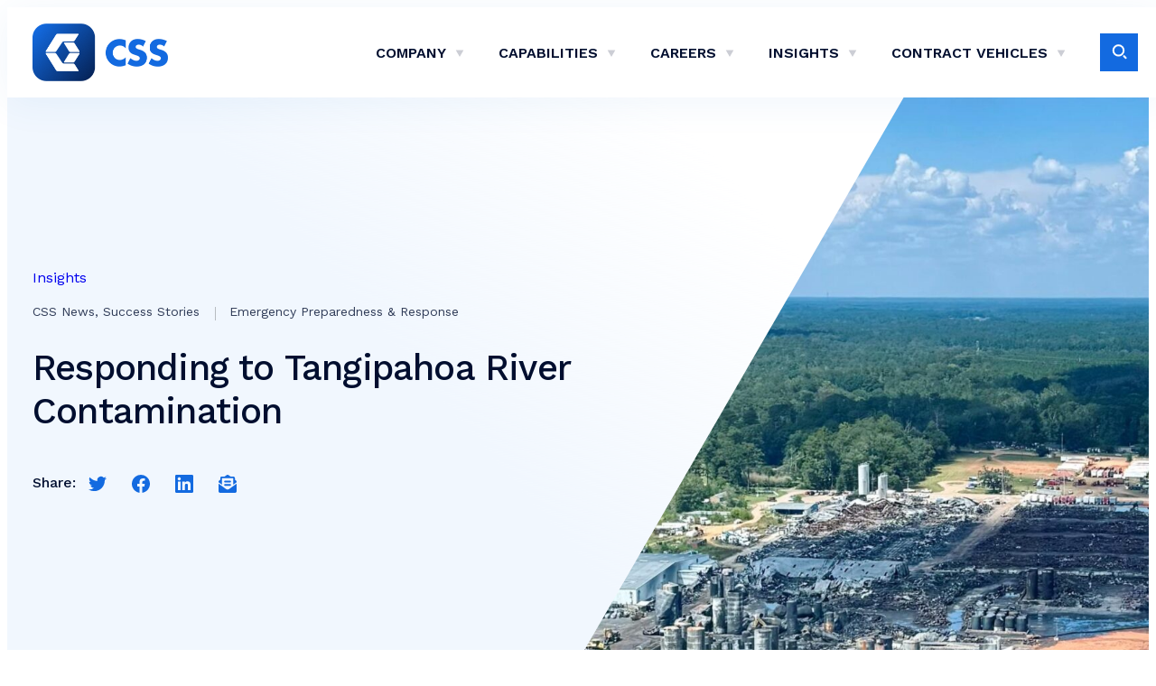

--- FILE ---
content_type: text/html; charset=UTF-8
request_url: https://www.css-inc.com/capabilities/emergency-response/
body_size: 46480
content:
<!DOCTYPE html>
<html lang="en-US">
<head>
	<meta charset="UTF-8" /><script type="text/javascript">(window.NREUM||(NREUM={})).init={privacy:{cookies_enabled:true},ajax:{deny_list:["bam.nr-data.net"]},feature_flags:["soft_nav"],distributed_tracing:{enabled:true}};(window.NREUM||(NREUM={})).loader_config={agentID:"1385991561",accountID:"3618462",trustKey:"66686",xpid:"VwAGWVJVChABV1dWAAUDXlwC",licenseKey:"NRJS-f6fbeffbd22b7f195ed",applicationID:"1364744883",browserID:"1385991561"};;/*! For license information please see nr-loader-spa-1.308.0.min.js.LICENSE.txt */
(()=>{var e,t,r={384:(e,t,r)=>{"use strict";r.d(t,{NT:()=>a,US:()=>u,Zm:()=>o,bQ:()=>d,dV:()=>c,pV:()=>l});var n=r(6154),i=r(1863),s=r(1910);const a={beacon:"bam.nr-data.net",errorBeacon:"bam.nr-data.net"};function o(){return n.gm.NREUM||(n.gm.NREUM={}),void 0===n.gm.newrelic&&(n.gm.newrelic=n.gm.NREUM),n.gm.NREUM}function c(){let e=o();return e.o||(e.o={ST:n.gm.setTimeout,SI:n.gm.setImmediate||n.gm.setInterval,CT:n.gm.clearTimeout,XHR:n.gm.XMLHttpRequest,REQ:n.gm.Request,EV:n.gm.Event,PR:n.gm.Promise,MO:n.gm.MutationObserver,FETCH:n.gm.fetch,WS:n.gm.WebSocket},(0,s.i)(...Object.values(e.o))),e}function d(e,t){let r=o();r.initializedAgents??={},t.initializedAt={ms:(0,i.t)(),date:new Date},r.initializedAgents[e]=t}function u(e,t){o()[e]=t}function l(){return function(){let e=o();const t=e.info||{};e.info={beacon:a.beacon,errorBeacon:a.errorBeacon,...t}}(),function(){let e=o();const t=e.init||{};e.init={...t}}(),c(),function(){let e=o();const t=e.loader_config||{};e.loader_config={...t}}(),o()}},782:(e,t,r)=>{"use strict";r.d(t,{T:()=>n});const n=r(860).K7.pageViewTiming},860:(e,t,r)=>{"use strict";r.d(t,{$J:()=>u,K7:()=>c,P3:()=>d,XX:()=>i,Yy:()=>o,df:()=>s,qY:()=>n,v4:()=>a});const n="events",i="jserrors",s="browser/blobs",a="rum",o="browser/logs",c={ajax:"ajax",genericEvents:"generic_events",jserrors:i,logging:"logging",metrics:"metrics",pageAction:"page_action",pageViewEvent:"page_view_event",pageViewTiming:"page_view_timing",sessionReplay:"session_replay",sessionTrace:"session_trace",softNav:"soft_navigations",spa:"spa"},d={[c.pageViewEvent]:1,[c.pageViewTiming]:2,[c.metrics]:3,[c.jserrors]:4,[c.spa]:5,[c.ajax]:6,[c.sessionTrace]:7,[c.softNav]:8,[c.sessionReplay]:9,[c.logging]:10,[c.genericEvents]:11},u={[c.pageViewEvent]:a,[c.pageViewTiming]:n,[c.ajax]:n,[c.spa]:n,[c.softNav]:n,[c.metrics]:i,[c.jserrors]:i,[c.sessionTrace]:s,[c.sessionReplay]:s,[c.logging]:o,[c.genericEvents]:"ins"}},944:(e,t,r)=>{"use strict";r.d(t,{R:()=>i});var n=r(3241);function i(e,t){"function"==typeof console.debug&&(console.debug("New Relic Warning: https://github.com/newrelic/newrelic-browser-agent/blob/main/docs/warning-codes.md#".concat(e),t),(0,n.W)({agentIdentifier:null,drained:null,type:"data",name:"warn",feature:"warn",data:{code:e,secondary:t}}))}},993:(e,t,r)=>{"use strict";r.d(t,{A$:()=>s,ET:()=>a,TZ:()=>o,p_:()=>i});var n=r(860);const i={ERROR:"ERROR",WARN:"WARN",INFO:"INFO",DEBUG:"DEBUG",TRACE:"TRACE"},s={OFF:0,ERROR:1,WARN:2,INFO:3,DEBUG:4,TRACE:5},a="log",o=n.K7.logging},1541:(e,t,r)=>{"use strict";r.d(t,{U:()=>i,f:()=>n});const n={MFE:"MFE",BA:"BA"};function i(e,t){if(2!==t?.harvestEndpointVersion)return{};const r=t.agentRef.runtime.appMetadata.agents[0].entityGuid;return e?{"source.id":e.id,"source.name":e.name,"source.type":e.type,"parent.id":e.parent?.id||r,"parent.type":e.parent?.type||n.BA}:{"entity.guid":r,appId:t.agentRef.info.applicationID}}},1687:(e,t,r)=>{"use strict";r.d(t,{Ak:()=>d,Ze:()=>h,x3:()=>u});var n=r(3241),i=r(7836),s=r(3606),a=r(860),o=r(2646);const c={};function d(e,t){const r={staged:!1,priority:a.P3[t]||0};l(e),c[e].get(t)||c[e].set(t,r)}function u(e,t){e&&c[e]&&(c[e].get(t)&&c[e].delete(t),p(e,t,!1),c[e].size&&f(e))}function l(e){if(!e)throw new Error("agentIdentifier required");c[e]||(c[e]=new Map)}function h(e="",t="feature",r=!1){if(l(e),!e||!c[e].get(t)||r)return p(e,t);c[e].get(t).staged=!0,f(e)}function f(e){const t=Array.from(c[e]);t.every(([e,t])=>t.staged)&&(t.sort((e,t)=>e[1].priority-t[1].priority),t.forEach(([t])=>{c[e].delete(t),p(e,t)}))}function p(e,t,r=!0){const a=e?i.ee.get(e):i.ee,c=s.i.handlers;if(!a.aborted&&a.backlog&&c){if((0,n.W)({agentIdentifier:e,type:"lifecycle",name:"drain",feature:t}),r){const e=a.backlog[t],r=c[t];if(r){for(let t=0;e&&t<e.length;++t)g(e[t],r);Object.entries(r).forEach(([e,t])=>{Object.values(t||{}).forEach(t=>{t[0]?.on&&t[0]?.context()instanceof o.y&&t[0].on(e,t[1])})})}}a.isolatedBacklog||delete c[t],a.backlog[t]=null,a.emit("drain-"+t,[])}}function g(e,t){var r=e[1];Object.values(t[r]||{}).forEach(t=>{var r=e[0];if(t[0]===r){var n=t[1],i=e[3],s=e[2];n.apply(i,s)}})}},1738:(e,t,r)=>{"use strict";r.d(t,{U:()=>f,Y:()=>h});var n=r(3241),i=r(9908),s=r(1863),a=r(944),o=r(5701),c=r(3969),d=r(8362),u=r(860),l=r(4261);function h(e,t,r,s){const h=s||r;!h||h[e]&&h[e]!==d.d.prototype[e]||(h[e]=function(){(0,i.p)(c.xV,["API/"+e+"/called"],void 0,u.K7.metrics,r.ee),(0,n.W)({agentIdentifier:r.agentIdentifier,drained:!!o.B?.[r.agentIdentifier],type:"data",name:"api",feature:l.Pl+e,data:{}});try{return t.apply(this,arguments)}catch(e){(0,a.R)(23,e)}})}function f(e,t,r,n,a){const o=e.info;null===r?delete o.jsAttributes[t]:o.jsAttributes[t]=r,(a||null===r)&&(0,i.p)(l.Pl+n,[(0,s.t)(),t,r],void 0,"session",e.ee)}},1741:(e,t,r)=>{"use strict";r.d(t,{W:()=>s});var n=r(944),i=r(4261);class s{#e(e,...t){if(this[e]!==s.prototype[e])return this[e](...t);(0,n.R)(35,e)}addPageAction(e,t){return this.#e(i.hG,e,t)}register(e){return this.#e(i.eY,e)}recordCustomEvent(e,t){return this.#e(i.fF,e,t)}setPageViewName(e,t){return this.#e(i.Fw,e,t)}setCustomAttribute(e,t,r){return this.#e(i.cD,e,t,r)}noticeError(e,t){return this.#e(i.o5,e,t)}setUserId(e,t=!1){return this.#e(i.Dl,e,t)}setApplicationVersion(e){return this.#e(i.nb,e)}setErrorHandler(e){return this.#e(i.bt,e)}addRelease(e,t){return this.#e(i.k6,e,t)}log(e,t){return this.#e(i.$9,e,t)}start(){return this.#e(i.d3)}finished(e){return this.#e(i.BL,e)}recordReplay(){return this.#e(i.CH)}pauseReplay(){return this.#e(i.Tb)}addToTrace(e){return this.#e(i.U2,e)}setCurrentRouteName(e){return this.#e(i.PA,e)}interaction(e){return this.#e(i.dT,e)}wrapLogger(e,t,r){return this.#e(i.Wb,e,t,r)}measure(e,t){return this.#e(i.V1,e,t)}consent(e){return this.#e(i.Pv,e)}}},1863:(e,t,r)=>{"use strict";function n(){return Math.floor(performance.now())}r.d(t,{t:()=>n})},1910:(e,t,r)=>{"use strict";r.d(t,{i:()=>s});var n=r(944);const i=new Map;function s(...e){return e.every(e=>{if(i.has(e))return i.get(e);const t="function"==typeof e?e.toString():"",r=t.includes("[native code]"),s=t.includes("nrWrapper");return r||s||(0,n.R)(64,e?.name||t),i.set(e,r),r})}},2555:(e,t,r)=>{"use strict";r.d(t,{D:()=>o,f:()=>a});var n=r(384),i=r(8122);const s={beacon:n.NT.beacon,errorBeacon:n.NT.errorBeacon,licenseKey:void 0,applicationID:void 0,sa:void 0,queueTime:void 0,applicationTime:void 0,ttGuid:void 0,user:void 0,account:void 0,product:void 0,extra:void 0,jsAttributes:{},userAttributes:void 0,atts:void 0,transactionName:void 0,tNamePlain:void 0};function a(e){try{return!!e.licenseKey&&!!e.errorBeacon&&!!e.applicationID}catch(e){return!1}}const o=e=>(0,i.a)(e,s)},2614:(e,t,r)=>{"use strict";r.d(t,{BB:()=>a,H3:()=>n,g:()=>d,iL:()=>c,tS:()=>o,uh:()=>i,wk:()=>s});const n="NRBA",i="SESSION",s=144e5,a=18e5,o={STARTED:"session-started",PAUSE:"session-pause",RESET:"session-reset",RESUME:"session-resume",UPDATE:"session-update"},c={SAME_TAB:"same-tab",CROSS_TAB:"cross-tab"},d={OFF:0,FULL:1,ERROR:2}},2646:(e,t,r)=>{"use strict";r.d(t,{y:()=>n});class n{constructor(e){this.contextId=e}}},2843:(e,t,r)=>{"use strict";r.d(t,{G:()=>s,u:()=>i});var n=r(3878);function i(e,t=!1,r,i){(0,n.DD)("visibilitychange",function(){if(t)return void("hidden"===document.visibilityState&&e());e(document.visibilityState)},r,i)}function s(e,t,r){(0,n.sp)("pagehide",e,t,r)}},3241:(e,t,r)=>{"use strict";r.d(t,{W:()=>s});var n=r(6154);const i="newrelic";function s(e={}){try{n.gm.dispatchEvent(new CustomEvent(i,{detail:e}))}catch(e){}}},3304:(e,t,r)=>{"use strict";r.d(t,{A:()=>s});var n=r(7836);const i=()=>{const e=new WeakSet;return(t,r)=>{if("object"==typeof r&&null!==r){if(e.has(r))return;e.add(r)}return r}};function s(e){try{return JSON.stringify(e,i())??""}catch(e){try{n.ee.emit("internal-error",[e])}catch(e){}return""}}},3333:(e,t,r)=>{"use strict";r.d(t,{$v:()=>u,TZ:()=>n,Xh:()=>c,Zp:()=>i,kd:()=>d,mq:()=>o,nf:()=>a,qN:()=>s});const n=r(860).K7.genericEvents,i=["auxclick","click","copy","keydown","paste","scrollend"],s=["focus","blur"],a=4,o=1e3,c=2e3,d=["PageAction","UserAction","BrowserPerformance"],u={RESOURCES:"experimental.resources",REGISTER:"register"}},3434:(e,t,r)=>{"use strict";r.d(t,{Jt:()=>s,YM:()=>d});var n=r(7836),i=r(5607);const s="nr@original:".concat(i.W),a=50;var o=Object.prototype.hasOwnProperty,c=!1;function d(e,t){return e||(e=n.ee),r.inPlace=function(e,t,n,i,s){n||(n="");const a="-"===n.charAt(0);for(let o=0;o<t.length;o++){const c=t[o],d=e[c];l(d)||(e[c]=r(d,a?c+n:n,i,c,s))}},r.flag=s,r;function r(t,r,n,c,d){return l(t)?t:(r||(r=""),nrWrapper[s]=t,function(e,t,r){if(Object.defineProperty&&Object.keys)try{return Object.keys(e).forEach(function(r){Object.defineProperty(t,r,{get:function(){return e[r]},set:function(t){return e[r]=t,t}})}),t}catch(e){u([e],r)}for(var n in e)o.call(e,n)&&(t[n]=e[n])}(t,nrWrapper,e),nrWrapper);function nrWrapper(){var s,o,l,h;let f;try{o=this,s=[...arguments],l="function"==typeof n?n(s,o):n||{}}catch(t){u([t,"",[s,o,c],l],e)}i(r+"start",[s,o,c],l,d);const p=performance.now();let g;try{return h=t.apply(o,s),g=performance.now(),h}catch(e){throw g=performance.now(),i(r+"err",[s,o,e],l,d),f=e,f}finally{const e=g-p,t={start:p,end:g,duration:e,isLongTask:e>=a,methodName:c,thrownError:f};t.isLongTask&&i("long-task",[t,o],l,d),i(r+"end",[s,o,h],l,d)}}}function i(r,n,i,s){if(!c||t){var a=c;c=!0;try{e.emit(r,n,i,t,s)}catch(t){u([t,r,n,i],e)}c=a}}}function u(e,t){t||(t=n.ee);try{t.emit("internal-error",e)}catch(e){}}function l(e){return!(e&&"function"==typeof e&&e.apply&&!e[s])}},3606:(e,t,r)=>{"use strict";r.d(t,{i:()=>s});var n=r(9908);s.on=a;var i=s.handlers={};function s(e,t,r,s){a(s||n.d,i,e,t,r)}function a(e,t,r,i,s){s||(s="feature"),e||(e=n.d);var a=t[s]=t[s]||{};(a[r]=a[r]||[]).push([e,i])}},3738:(e,t,r)=>{"use strict";r.d(t,{He:()=>i,Kp:()=>o,Lc:()=>d,Rz:()=>u,TZ:()=>n,bD:()=>s,d3:()=>a,jx:()=>l,sl:()=>h,uP:()=>c});const n=r(860).K7.sessionTrace,i="bstResource",s="resource",a="-start",o="-end",c="fn"+a,d="fn"+o,u="pushState",l=1e3,h=3e4},3785:(e,t,r)=>{"use strict";r.d(t,{R:()=>c,b:()=>d});var n=r(9908),i=r(1863),s=r(860),a=r(3969),o=r(993);function c(e,t,r={},c=o.p_.INFO,d=!0,u,l=(0,i.t)()){(0,n.p)(a.xV,["API/logging/".concat(c.toLowerCase(),"/called")],void 0,s.K7.metrics,e),(0,n.p)(o.ET,[l,t,r,c,d,u],void 0,s.K7.logging,e)}function d(e){return"string"==typeof e&&Object.values(o.p_).some(t=>t===e.toUpperCase().trim())}},3878:(e,t,r)=>{"use strict";function n(e,t){return{capture:e,passive:!1,signal:t}}function i(e,t,r=!1,i){window.addEventListener(e,t,n(r,i))}function s(e,t,r=!1,i){document.addEventListener(e,t,n(r,i))}r.d(t,{DD:()=>s,jT:()=>n,sp:()=>i})},3962:(e,t,r)=>{"use strict";r.d(t,{AM:()=>a,O2:()=>l,OV:()=>s,Qu:()=>h,TZ:()=>c,ih:()=>f,pP:()=>o,t1:()=>u,tC:()=>i,wD:()=>d});var n=r(860);const i=["click","keydown","submit"],s="popstate",a="api",o="initialPageLoad",c=n.K7.softNav,d=5e3,u=500,l={INITIAL_PAGE_LOAD:"",ROUTE_CHANGE:1,UNSPECIFIED:2},h={INTERACTION:1,AJAX:2,CUSTOM_END:3,CUSTOM_TRACER:4},f={IP:"in progress",PF:"pending finish",FIN:"finished",CAN:"cancelled"}},3969:(e,t,r)=>{"use strict";r.d(t,{TZ:()=>n,XG:()=>o,rs:()=>i,xV:()=>a,z_:()=>s});const n=r(860).K7.metrics,i="sm",s="cm",a="storeSupportabilityMetrics",o="storeEventMetrics"},4234:(e,t,r)=>{"use strict";r.d(t,{W:()=>s});var n=r(7836),i=r(1687);class s{constructor(e,t){this.agentIdentifier=e,this.ee=n.ee.get(e),this.featureName=t,this.blocked=!1}deregisterDrain(){(0,i.x3)(this.agentIdentifier,this.featureName)}}},4261:(e,t,r)=>{"use strict";r.d(t,{$9:()=>u,BL:()=>c,CH:()=>p,Dl:()=>R,Fw:()=>w,PA:()=>v,Pl:()=>n,Pv:()=>A,Tb:()=>h,U2:()=>a,V1:()=>E,Wb:()=>T,bt:()=>y,cD:()=>b,d3:()=>x,dT:()=>d,eY:()=>g,fF:()=>f,hG:()=>s,hw:()=>i,k6:()=>o,nb:()=>m,o5:()=>l});const n="api-",i=n+"ixn-",s="addPageAction",a="addToTrace",o="addRelease",c="finished",d="interaction",u="log",l="noticeError",h="pauseReplay",f="recordCustomEvent",p="recordReplay",g="register",m="setApplicationVersion",v="setCurrentRouteName",b="setCustomAttribute",y="setErrorHandler",w="setPageViewName",R="setUserId",x="start",T="wrapLogger",E="measure",A="consent"},5205:(e,t,r)=>{"use strict";r.d(t,{j:()=>S});var n=r(384),i=r(1741);var s=r(2555),a=r(3333);const o=e=>{if(!e||"string"!=typeof e)return!1;try{document.createDocumentFragment().querySelector(e)}catch{return!1}return!0};var c=r(2614),d=r(944),u=r(8122);const l="[data-nr-mask]",h=e=>(0,u.a)(e,(()=>{const e={feature_flags:[],experimental:{allow_registered_children:!1,resources:!1},mask_selector:"*",block_selector:"[data-nr-block]",mask_input_options:{color:!1,date:!1,"datetime-local":!1,email:!1,month:!1,number:!1,range:!1,search:!1,tel:!1,text:!1,time:!1,url:!1,week:!1,textarea:!1,select:!1,password:!0}};return{ajax:{deny_list:void 0,block_internal:!0,enabled:!0,autoStart:!0},api:{get allow_registered_children(){return e.feature_flags.includes(a.$v.REGISTER)||e.experimental.allow_registered_children},set allow_registered_children(t){e.experimental.allow_registered_children=t},duplicate_registered_data:!1},browser_consent_mode:{enabled:!1},distributed_tracing:{enabled:void 0,exclude_newrelic_header:void 0,cors_use_newrelic_header:void 0,cors_use_tracecontext_headers:void 0,allowed_origins:void 0},get feature_flags(){return e.feature_flags},set feature_flags(t){e.feature_flags=t},generic_events:{enabled:!0,autoStart:!0},harvest:{interval:30},jserrors:{enabled:!0,autoStart:!0},logging:{enabled:!0,autoStart:!0},metrics:{enabled:!0,autoStart:!0},obfuscate:void 0,page_action:{enabled:!0},page_view_event:{enabled:!0,autoStart:!0},page_view_timing:{enabled:!0,autoStart:!0},performance:{capture_marks:!1,capture_measures:!1,capture_detail:!0,resources:{get enabled(){return e.feature_flags.includes(a.$v.RESOURCES)||e.experimental.resources},set enabled(t){e.experimental.resources=t},asset_types:[],first_party_domains:[],ignore_newrelic:!0}},privacy:{cookies_enabled:!0},proxy:{assets:void 0,beacon:void 0},session:{expiresMs:c.wk,inactiveMs:c.BB},session_replay:{autoStart:!0,enabled:!1,preload:!1,sampling_rate:10,error_sampling_rate:100,collect_fonts:!1,inline_images:!1,fix_stylesheets:!0,mask_all_inputs:!0,get mask_text_selector(){return e.mask_selector},set mask_text_selector(t){o(t)?e.mask_selector="".concat(t,",").concat(l):""===t||null===t?e.mask_selector=l:(0,d.R)(5,t)},get block_class(){return"nr-block"},get ignore_class(){return"nr-ignore"},get mask_text_class(){return"nr-mask"},get block_selector(){return e.block_selector},set block_selector(t){o(t)?e.block_selector+=",".concat(t):""!==t&&(0,d.R)(6,t)},get mask_input_options(){return e.mask_input_options},set mask_input_options(t){t&&"object"==typeof t?e.mask_input_options={...t,password:!0}:(0,d.R)(7,t)}},session_trace:{enabled:!0,autoStart:!0},soft_navigations:{enabled:!0,autoStart:!0},spa:{enabled:!0,autoStart:!0},ssl:void 0,user_actions:{enabled:!0,elementAttributes:["id","className","tagName","type"]}}})());var f=r(6154),p=r(9324);let g=0;const m={buildEnv:p.F3,distMethod:p.Xs,version:p.xv,originTime:f.WN},v={consented:!1},b={appMetadata:{},get consented(){return this.session?.state?.consent||v.consented},set consented(e){v.consented=e},customTransaction:void 0,denyList:void 0,disabled:!1,harvester:void 0,isolatedBacklog:!1,isRecording:!1,loaderType:void 0,maxBytes:3e4,obfuscator:void 0,onerror:void 0,ptid:void 0,releaseIds:{},session:void 0,timeKeeper:void 0,registeredEntities:[],jsAttributesMetadata:{bytes:0},get harvestCount(){return++g}},y=e=>{const t=(0,u.a)(e,b),r=Object.keys(m).reduce((e,t)=>(e[t]={value:m[t],writable:!1,configurable:!0,enumerable:!0},e),{});return Object.defineProperties(t,r)};var w=r(5701);const R=e=>{const t=e.startsWith("http");e+="/",r.p=t?e:"https://"+e};var x=r(7836),T=r(3241);const E={accountID:void 0,trustKey:void 0,agentID:void 0,licenseKey:void 0,applicationID:void 0,xpid:void 0},A=e=>(0,u.a)(e,E),_=new Set;function S(e,t={},r,a){let{init:o,info:c,loader_config:d,runtime:u={},exposed:l=!0}=t;if(!c){const e=(0,n.pV)();o=e.init,c=e.info,d=e.loader_config}e.init=h(o||{}),e.loader_config=A(d||{}),c.jsAttributes??={},f.bv&&(c.jsAttributes.isWorker=!0),e.info=(0,s.D)(c);const p=e.init,g=[c.beacon,c.errorBeacon];_.has(e.agentIdentifier)||(p.proxy.assets&&(R(p.proxy.assets),g.push(p.proxy.assets)),p.proxy.beacon&&g.push(p.proxy.beacon),e.beacons=[...g],function(e){const t=(0,n.pV)();Object.getOwnPropertyNames(i.W.prototype).forEach(r=>{const n=i.W.prototype[r];if("function"!=typeof n||"constructor"===n)return;let s=t[r];e[r]&&!1!==e.exposed&&"micro-agent"!==e.runtime?.loaderType&&(t[r]=(...t)=>{const n=e[r](...t);return s?s(...t):n})})}(e),(0,n.US)("activatedFeatures",w.B)),u.denyList=[...p.ajax.deny_list||[],...p.ajax.block_internal?g:[]],u.ptid=e.agentIdentifier,u.loaderType=r,e.runtime=y(u),_.has(e.agentIdentifier)||(e.ee=x.ee.get(e.agentIdentifier),e.exposed=l,(0,T.W)({agentIdentifier:e.agentIdentifier,drained:!!w.B?.[e.agentIdentifier],type:"lifecycle",name:"initialize",feature:void 0,data:e.config})),_.add(e.agentIdentifier)}},5270:(e,t,r)=>{"use strict";r.d(t,{Aw:()=>a,SR:()=>s,rF:()=>o});var n=r(384),i=r(7767);function s(e){return!!(0,n.dV)().o.MO&&(0,i.V)(e)&&!0===e?.session_trace.enabled}function a(e){return!0===e?.session_replay.preload&&s(e)}function o(e,t){try{if("string"==typeof t?.type){if("password"===t.type.toLowerCase())return"*".repeat(e?.length||0);if(void 0!==t?.dataset?.nrUnmask||t?.classList?.contains("nr-unmask"))return e}}catch(e){}return"string"==typeof e?e.replace(/[\S]/g,"*"):"*".repeat(e?.length||0)}},5289:(e,t,r)=>{"use strict";r.d(t,{GG:()=>a,Qr:()=>c,sB:()=>o});var n=r(3878),i=r(6389);function s(){return"undefined"==typeof document||"complete"===document.readyState}function a(e,t){if(s())return e();const r=(0,i.J)(e),a=setInterval(()=>{s()&&(clearInterval(a),r())},500);(0,n.sp)("load",r,t)}function o(e){if(s())return e();(0,n.DD)("DOMContentLoaded",e)}function c(e){if(s())return e();(0,n.sp)("popstate",e)}},5607:(e,t,r)=>{"use strict";r.d(t,{W:()=>n});const n=(0,r(9566).bz)()},5701:(e,t,r)=>{"use strict";r.d(t,{B:()=>s,t:()=>a});var n=r(3241);const i=new Set,s={};function a(e,t){const r=t.agentIdentifier;s[r]??={},e&&"object"==typeof e&&(i.has(r)||(t.ee.emit("rumresp",[e]),s[r]=e,i.add(r),(0,n.W)({agentIdentifier:r,loaded:!0,drained:!0,type:"lifecycle",name:"load",feature:void 0,data:e})))}},6154:(e,t,r)=>{"use strict";r.d(t,{OF:()=>d,RI:()=>i,WN:()=>h,bv:()=>s,eN:()=>f,gm:()=>a,lR:()=>l,m:()=>c,mw:()=>o,sb:()=>u});var n=r(1863);const i="undefined"!=typeof window&&!!window.document,s="undefined"!=typeof WorkerGlobalScope&&("undefined"!=typeof self&&self instanceof WorkerGlobalScope&&self.navigator instanceof WorkerNavigator||"undefined"!=typeof globalThis&&globalThis instanceof WorkerGlobalScope&&globalThis.navigator instanceof WorkerNavigator),a=i?window:"undefined"!=typeof WorkerGlobalScope&&("undefined"!=typeof self&&self instanceof WorkerGlobalScope&&self||"undefined"!=typeof globalThis&&globalThis instanceof WorkerGlobalScope&&globalThis),o=Boolean("hidden"===a?.document?.visibilityState),c=""+a?.location,d=/iPad|iPhone|iPod/.test(a.navigator?.userAgent),u=d&&"undefined"==typeof SharedWorker,l=(()=>{const e=a.navigator?.userAgent?.match(/Firefox[/\s](\d+\.\d+)/);return Array.isArray(e)&&e.length>=2?+e[1]:0})(),h=Date.now()-(0,n.t)(),f=()=>"undefined"!=typeof PerformanceNavigationTiming&&a?.performance?.getEntriesByType("navigation")?.[0]?.responseStart},6344:(e,t,r)=>{"use strict";r.d(t,{BB:()=>u,Qb:()=>l,TZ:()=>i,Ug:()=>a,Vh:()=>s,_s:()=>o,bc:()=>d,yP:()=>c});var n=r(2614);const i=r(860).K7.sessionReplay,s="errorDuringReplay",a=.12,o={DomContentLoaded:0,Load:1,FullSnapshot:2,IncrementalSnapshot:3,Meta:4,Custom:5},c={[n.g.ERROR]:15e3,[n.g.FULL]:3e5,[n.g.OFF]:0},d={RESET:{message:"Session was reset",sm:"Reset"},IMPORT:{message:"Recorder failed to import",sm:"Import"},TOO_MANY:{message:"429: Too Many Requests",sm:"Too-Many"},TOO_BIG:{message:"Payload was too large",sm:"Too-Big"},CROSS_TAB:{message:"Session Entity was set to OFF on another tab",sm:"Cross-Tab"},ENTITLEMENTS:{message:"Session Replay is not allowed and will not be started",sm:"Entitlement"}},u=5e3,l={API:"api",RESUME:"resume",SWITCH_TO_FULL:"switchToFull",INITIALIZE:"initialize",PRELOAD:"preload"}},6389:(e,t,r)=>{"use strict";function n(e,t=500,r={}){const n=r?.leading||!1;let i;return(...r)=>{n&&void 0===i&&(e.apply(this,r),i=setTimeout(()=>{i=clearTimeout(i)},t)),n||(clearTimeout(i),i=setTimeout(()=>{e.apply(this,r)},t))}}function i(e){let t=!1;return(...r)=>{t||(t=!0,e.apply(this,r))}}r.d(t,{J:()=>i,s:()=>n})},6630:(e,t,r)=>{"use strict";r.d(t,{T:()=>n});const n=r(860).K7.pageViewEvent},6774:(e,t,r)=>{"use strict";r.d(t,{T:()=>n});const n=r(860).K7.jserrors},7295:(e,t,r)=>{"use strict";r.d(t,{Xv:()=>a,gX:()=>i,iW:()=>s});var n=[];function i(e){if(!e||s(e))return!1;if(0===n.length)return!0;if("*"===n[0].hostname)return!1;for(var t=0;t<n.length;t++){var r=n[t];if(r.hostname.test(e.hostname)&&r.pathname.test(e.pathname))return!1}return!0}function s(e){return void 0===e.hostname}function a(e){if(n=[],e&&e.length)for(var t=0;t<e.length;t++){let r=e[t];if(!r)continue;if("*"===r)return void(n=[{hostname:"*"}]);0===r.indexOf("http://")?r=r.substring(7):0===r.indexOf("https://")&&(r=r.substring(8));const i=r.indexOf("/");let s,a;i>0?(s=r.substring(0,i),a=r.substring(i)):(s=r,a="*");let[c]=s.split(":");n.push({hostname:o(c),pathname:o(a,!0)})}}function o(e,t=!1){const r=e.replace(/[.+?^${}()|[\]\\]/g,e=>"\\"+e).replace(/\*/g,".*?");return new RegExp((t?"^":"")+r+"$")}},7485:(e,t,r)=>{"use strict";r.d(t,{D:()=>i});var n=r(6154);function i(e){if(0===(e||"").indexOf("data:"))return{protocol:"data"};try{const t=new URL(e,location.href),r={port:t.port,hostname:t.hostname,pathname:t.pathname,search:t.search,protocol:t.protocol.slice(0,t.protocol.indexOf(":")),sameOrigin:t.protocol===n.gm?.location?.protocol&&t.host===n.gm?.location?.host};return r.port&&""!==r.port||("http:"===t.protocol&&(r.port="80"),"https:"===t.protocol&&(r.port="443")),r.pathname&&""!==r.pathname?r.pathname.startsWith("/")||(r.pathname="/".concat(r.pathname)):r.pathname="/",r}catch(e){return{}}}},7699:(e,t,r)=>{"use strict";r.d(t,{It:()=>s,KC:()=>o,No:()=>i,qh:()=>a});var n=r(860);const i=16e3,s=1e6,a="SESSION_ERROR",o={[n.K7.logging]:!0,[n.K7.genericEvents]:!1,[n.K7.jserrors]:!1,[n.K7.ajax]:!1}},7767:(e,t,r)=>{"use strict";r.d(t,{V:()=>i});var n=r(6154);const i=e=>n.RI&&!0===e?.privacy.cookies_enabled},7836:(e,t,r)=>{"use strict";r.d(t,{P:()=>o,ee:()=>c});var n=r(384),i=r(8990),s=r(2646),a=r(5607);const o="nr@context:".concat(a.W),c=function e(t,r){var n={},a={},u={},l=!1;try{l=16===r.length&&d.initializedAgents?.[r]?.runtime.isolatedBacklog}catch(e){}var h={on:p,addEventListener:p,removeEventListener:function(e,t){var r=n[e];if(!r)return;for(var i=0;i<r.length;i++)r[i]===t&&r.splice(i,1)},emit:function(e,r,n,i,s){!1!==s&&(s=!0);if(c.aborted&&!i)return;t&&s&&t.emit(e,r,n);var o=f(n);g(e).forEach(e=>{e.apply(o,r)});var d=v()[a[e]];d&&d.push([h,e,r,o]);return o},get:m,listeners:g,context:f,buffer:function(e,t){const r=v();if(t=t||"feature",h.aborted)return;Object.entries(e||{}).forEach(([e,n])=>{a[n]=t,t in r||(r[t]=[])})},abort:function(){h._aborted=!0,Object.keys(h.backlog).forEach(e=>{delete h.backlog[e]})},isBuffering:function(e){return!!v()[a[e]]},debugId:r,backlog:l?{}:t&&"object"==typeof t.backlog?t.backlog:{},isolatedBacklog:l};return Object.defineProperty(h,"aborted",{get:()=>{let e=h._aborted||!1;return e||(t&&(e=t.aborted),e)}}),h;function f(e){return e&&e instanceof s.y?e:e?(0,i.I)(e,o,()=>new s.y(o)):new s.y(o)}function p(e,t){n[e]=g(e).concat(t)}function g(e){return n[e]||[]}function m(t){return u[t]=u[t]||e(h,t)}function v(){return h.backlog}}(void 0,"globalEE"),d=(0,n.Zm)();d.ee||(d.ee=c)},8122:(e,t,r)=>{"use strict";r.d(t,{a:()=>i});var n=r(944);function i(e,t){try{if(!e||"object"!=typeof e)return(0,n.R)(3);if(!t||"object"!=typeof t)return(0,n.R)(4);const r=Object.create(Object.getPrototypeOf(t),Object.getOwnPropertyDescriptors(t)),s=0===Object.keys(r).length?e:r;for(let a in s)if(void 0!==e[a])try{if(null===e[a]){r[a]=null;continue}Array.isArray(e[a])&&Array.isArray(t[a])?r[a]=Array.from(new Set([...e[a],...t[a]])):"object"==typeof e[a]&&"object"==typeof t[a]?r[a]=i(e[a],t[a]):r[a]=e[a]}catch(e){r[a]||(0,n.R)(1,e)}return r}catch(e){(0,n.R)(2,e)}}},8139:(e,t,r)=>{"use strict";r.d(t,{u:()=>h});var n=r(7836),i=r(3434),s=r(8990),a=r(6154);const o={},c=a.gm.XMLHttpRequest,d="addEventListener",u="removeEventListener",l="nr@wrapped:".concat(n.P);function h(e){var t=function(e){return(e||n.ee).get("events")}(e);if(o[t.debugId]++)return t;o[t.debugId]=1;var r=(0,i.YM)(t,!0);function h(e){r.inPlace(e,[d,u],"-",p)}function p(e,t){return e[1]}return"getPrototypeOf"in Object&&(a.RI&&f(document,h),c&&f(c.prototype,h),f(a.gm,h)),t.on(d+"-start",function(e,t){var n=e[1];if(null!==n&&("function"==typeof n||"object"==typeof n)&&"newrelic"!==e[0]){var i=(0,s.I)(n,l,function(){var e={object:function(){if("function"!=typeof n.handleEvent)return;return n.handleEvent.apply(n,arguments)},function:n}[typeof n];return e?r(e,"fn-",null,e.name||"anonymous"):n});this.wrapped=e[1]=i}}),t.on(u+"-start",function(e){e[1]=this.wrapped||e[1]}),t}function f(e,t,...r){let n=e;for(;"object"==typeof n&&!Object.prototype.hasOwnProperty.call(n,d);)n=Object.getPrototypeOf(n);n&&t(n,...r)}},8362:(e,t,r)=>{"use strict";r.d(t,{d:()=>s});var n=r(9566),i=r(1741);class s extends i.W{agentIdentifier=(0,n.LA)(16)}},8374:(e,t,r)=>{r.nc=(()=>{try{return document?.currentScript?.nonce}catch(e){}return""})()},8990:(e,t,r)=>{"use strict";r.d(t,{I:()=>i});var n=Object.prototype.hasOwnProperty;function i(e,t,r){if(n.call(e,t))return e[t];var i=r();if(Object.defineProperty&&Object.keys)try{return Object.defineProperty(e,t,{value:i,writable:!0,enumerable:!1}),i}catch(e){}return e[t]=i,i}},9119:(e,t,r)=>{"use strict";r.d(t,{L:()=>s});var n=/([^?#]*)[^#]*(#[^?]*|$).*/,i=/([^?#]*)().*/;function s(e,t){return e?e.replace(t?n:i,"$1$2"):e}},9300:(e,t,r)=>{"use strict";r.d(t,{T:()=>n});const n=r(860).K7.ajax},9324:(e,t,r)=>{"use strict";r.d(t,{AJ:()=>a,F3:()=>i,Xs:()=>s,Yq:()=>o,xv:()=>n});const n="1.308.0",i="PROD",s="CDN",a="@newrelic/rrweb",o="1.0.1"},9566:(e,t,r)=>{"use strict";r.d(t,{LA:()=>o,ZF:()=>c,bz:()=>a,el:()=>d});var n=r(6154);const i="xxxxxxxx-xxxx-4xxx-yxxx-xxxxxxxxxxxx";function s(e,t){return e?15&e[t]:16*Math.random()|0}function a(){const e=n.gm?.crypto||n.gm?.msCrypto;let t,r=0;return e&&e.getRandomValues&&(t=e.getRandomValues(new Uint8Array(30))),i.split("").map(e=>"x"===e?s(t,r++).toString(16):"y"===e?(3&s()|8).toString(16):e).join("")}function o(e){const t=n.gm?.crypto||n.gm?.msCrypto;let r,i=0;t&&t.getRandomValues&&(r=t.getRandomValues(new Uint8Array(e)));const a=[];for(var o=0;o<e;o++)a.push(s(r,i++).toString(16));return a.join("")}function c(){return o(16)}function d(){return o(32)}},9908:(e,t,r)=>{"use strict";r.d(t,{d:()=>n,p:()=>i});var n=r(7836).ee.get("handle");function i(e,t,r,i,s){s?(s.buffer([e],i),s.emit(e,t,r)):(n.buffer([e],i),n.emit(e,t,r))}}},n={};function i(e){var t=n[e];if(void 0!==t)return t.exports;var s=n[e]={exports:{}};return r[e](s,s.exports,i),s.exports}i.m=r,i.d=(e,t)=>{for(var r in t)i.o(t,r)&&!i.o(e,r)&&Object.defineProperty(e,r,{enumerable:!0,get:t[r]})},i.f={},i.e=e=>Promise.all(Object.keys(i.f).reduce((t,r)=>(i.f[r](e,t),t),[])),i.u=e=>({212:"nr-spa-compressor",249:"nr-spa-recorder",478:"nr-spa"}[e]+"-1.308.0.min.js"),i.o=(e,t)=>Object.prototype.hasOwnProperty.call(e,t),e={},t="NRBA-1.308.0.PROD:",i.l=(r,n,s,a)=>{if(e[r])e[r].push(n);else{var o,c;if(void 0!==s)for(var d=document.getElementsByTagName("script"),u=0;u<d.length;u++){var l=d[u];if(l.getAttribute("src")==r||l.getAttribute("data-webpack")==t+s){o=l;break}}if(!o){c=!0;var h={478:"sha512-RSfSVnmHk59T/uIPbdSE0LPeqcEdF4/+XhfJdBuccH5rYMOEZDhFdtnh6X6nJk7hGpzHd9Ujhsy7lZEz/ORYCQ==",249:"sha512-ehJXhmntm85NSqW4MkhfQqmeKFulra3klDyY0OPDUE+sQ3GokHlPh1pmAzuNy//3j4ac6lzIbmXLvGQBMYmrkg==",212:"sha512-B9h4CR46ndKRgMBcK+j67uSR2RCnJfGefU+A7FrgR/k42ovXy5x/MAVFiSvFxuVeEk/pNLgvYGMp1cBSK/G6Fg=="};(o=document.createElement("script")).charset="utf-8",i.nc&&o.setAttribute("nonce",i.nc),o.setAttribute("data-webpack",t+s),o.src=r,0!==o.src.indexOf(window.location.origin+"/")&&(o.crossOrigin="anonymous"),h[a]&&(o.integrity=h[a])}e[r]=[n];var f=(t,n)=>{o.onerror=o.onload=null,clearTimeout(p);var i=e[r];if(delete e[r],o.parentNode&&o.parentNode.removeChild(o),i&&i.forEach(e=>e(n)),t)return t(n)},p=setTimeout(f.bind(null,void 0,{type:"timeout",target:o}),12e4);o.onerror=f.bind(null,o.onerror),o.onload=f.bind(null,o.onload),c&&document.head.appendChild(o)}},i.r=e=>{"undefined"!=typeof Symbol&&Symbol.toStringTag&&Object.defineProperty(e,Symbol.toStringTag,{value:"Module"}),Object.defineProperty(e,"__esModule",{value:!0})},i.p="https://js-agent.newrelic.com/",(()=>{var e={38:0,788:0};i.f.j=(t,r)=>{var n=i.o(e,t)?e[t]:void 0;if(0!==n)if(n)r.push(n[2]);else{var s=new Promise((r,i)=>n=e[t]=[r,i]);r.push(n[2]=s);var a=i.p+i.u(t),o=new Error;i.l(a,r=>{if(i.o(e,t)&&(0!==(n=e[t])&&(e[t]=void 0),n)){var s=r&&("load"===r.type?"missing":r.type),a=r&&r.target&&r.target.src;o.message="Loading chunk "+t+" failed: ("+s+": "+a+")",o.name="ChunkLoadError",o.type=s,o.request=a,n[1](o)}},"chunk-"+t,t)}};var t=(t,r)=>{var n,s,[a,o,c]=r,d=0;if(a.some(t=>0!==e[t])){for(n in o)i.o(o,n)&&(i.m[n]=o[n]);if(c)c(i)}for(t&&t(r);d<a.length;d++)s=a[d],i.o(e,s)&&e[s]&&e[s][0](),e[s]=0},r=self["webpackChunk:NRBA-1.308.0.PROD"]=self["webpackChunk:NRBA-1.308.0.PROD"]||[];r.forEach(t.bind(null,0)),r.push=t.bind(null,r.push.bind(r))})(),(()=>{"use strict";i(8374);var e=i(8362),t=i(860);const r=Object.values(t.K7);var n=i(5205);var s=i(9908),a=i(1863),o=i(4261),c=i(1738);var d=i(1687),u=i(4234),l=i(5289),h=i(6154),f=i(944),p=i(5270),g=i(7767),m=i(6389),v=i(7699);class b extends u.W{constructor(e,t){super(e.agentIdentifier,t),this.agentRef=e,this.abortHandler=void 0,this.featAggregate=void 0,this.loadedSuccessfully=void 0,this.onAggregateImported=new Promise(e=>{this.loadedSuccessfully=e}),this.deferred=Promise.resolve(),!1===e.init[this.featureName].autoStart?this.deferred=new Promise((t,r)=>{this.ee.on("manual-start-all",(0,m.J)(()=>{(0,d.Ak)(e.agentIdentifier,this.featureName),t()}))}):(0,d.Ak)(e.agentIdentifier,t)}importAggregator(e,t,r={}){if(this.featAggregate)return;const n=async()=>{let n;await this.deferred;try{if((0,g.V)(e.init)){const{setupAgentSession:t}=await i.e(478).then(i.bind(i,8766));n=t(e)}}catch(e){(0,f.R)(20,e),this.ee.emit("internal-error",[e]),(0,s.p)(v.qh,[e],void 0,this.featureName,this.ee)}try{if(!this.#t(this.featureName,n,e.init))return(0,d.Ze)(this.agentIdentifier,this.featureName),void this.loadedSuccessfully(!1);const{Aggregate:i}=await t();this.featAggregate=new i(e,r),e.runtime.harvester.initializedAggregates.push(this.featAggregate),this.loadedSuccessfully(!0)}catch(e){(0,f.R)(34,e),this.abortHandler?.(),(0,d.Ze)(this.agentIdentifier,this.featureName,!0),this.loadedSuccessfully(!1),this.ee&&this.ee.abort()}};h.RI?(0,l.GG)(()=>n(),!0):n()}#t(e,r,n){if(this.blocked)return!1;switch(e){case t.K7.sessionReplay:return(0,p.SR)(n)&&!!r;case t.K7.sessionTrace:return!!r;default:return!0}}}var y=i(6630),w=i(2614),R=i(3241);class x extends b{static featureName=y.T;constructor(e){var t;super(e,y.T),this.setupInspectionEvents(e.agentIdentifier),t=e,(0,c.Y)(o.Fw,function(e,r){"string"==typeof e&&("/"!==e.charAt(0)&&(e="/"+e),t.runtime.customTransaction=(r||"http://custom.transaction")+e,(0,s.p)(o.Pl+o.Fw,[(0,a.t)()],void 0,void 0,t.ee))},t),this.importAggregator(e,()=>i.e(478).then(i.bind(i,2467)))}setupInspectionEvents(e){const t=(t,r)=>{t&&(0,R.W)({agentIdentifier:e,timeStamp:t.timeStamp,loaded:"complete"===t.target.readyState,type:"window",name:r,data:t.target.location+""})};(0,l.sB)(e=>{t(e,"DOMContentLoaded")}),(0,l.GG)(e=>{t(e,"load")}),(0,l.Qr)(e=>{t(e,"navigate")}),this.ee.on(w.tS.UPDATE,(t,r)=>{(0,R.W)({agentIdentifier:e,type:"lifecycle",name:"session",data:r})})}}var T=i(384);class E extends e.d{constructor(e){var t;(super(),h.gm)?(this.features={},(0,T.bQ)(this.agentIdentifier,this),this.desiredFeatures=new Set(e.features||[]),this.desiredFeatures.add(x),(0,n.j)(this,e,e.loaderType||"agent"),t=this,(0,c.Y)(o.cD,function(e,r,n=!1){if("string"==typeof e){if(["string","number","boolean"].includes(typeof r)||null===r)return(0,c.U)(t,e,r,o.cD,n);(0,f.R)(40,typeof r)}else(0,f.R)(39,typeof e)},t),function(e){(0,c.Y)(o.Dl,function(t,r=!1){if("string"!=typeof t&&null!==t)return void(0,f.R)(41,typeof t);const n=e.info.jsAttributes["enduser.id"];r&&null!=n&&n!==t?(0,s.p)(o.Pl+"setUserIdAndResetSession",[t],void 0,"session",e.ee):(0,c.U)(e,"enduser.id",t,o.Dl,!0)},e)}(this),function(e){(0,c.Y)(o.nb,function(t){if("string"==typeof t||null===t)return(0,c.U)(e,"application.version",t,o.nb,!1);(0,f.R)(42,typeof t)},e)}(this),function(e){(0,c.Y)(o.d3,function(){e.ee.emit("manual-start-all")},e)}(this),function(e){(0,c.Y)(o.Pv,function(t=!0){if("boolean"==typeof t){if((0,s.p)(o.Pl+o.Pv,[t],void 0,"session",e.ee),e.runtime.consented=t,t){const t=e.features.page_view_event;t.onAggregateImported.then(e=>{const r=t.featAggregate;e&&!r.sentRum&&r.sendRum()})}}else(0,f.R)(65,typeof t)},e)}(this),this.run()):(0,f.R)(21)}get config(){return{info:this.info,init:this.init,loader_config:this.loader_config,runtime:this.runtime}}get api(){return this}run(){try{const e=function(e){const t={};return r.forEach(r=>{t[r]=!!e[r]?.enabled}),t}(this.init),n=[...this.desiredFeatures];n.sort((e,r)=>t.P3[e.featureName]-t.P3[r.featureName]),n.forEach(r=>{if(!e[r.featureName]&&r.featureName!==t.K7.pageViewEvent)return;if(r.featureName===t.K7.spa)return void(0,f.R)(67);const n=function(e){switch(e){case t.K7.ajax:return[t.K7.jserrors];case t.K7.sessionTrace:return[t.K7.ajax,t.K7.pageViewEvent];case t.K7.sessionReplay:return[t.K7.sessionTrace];case t.K7.pageViewTiming:return[t.K7.pageViewEvent];default:return[]}}(r.featureName).filter(e=>!(e in this.features));n.length>0&&(0,f.R)(36,{targetFeature:r.featureName,missingDependencies:n}),this.features[r.featureName]=new r(this)})}catch(e){(0,f.R)(22,e);for(const e in this.features)this.features[e].abortHandler?.();const t=(0,T.Zm)();delete t.initializedAgents[this.agentIdentifier]?.features,delete this.sharedAggregator;return t.ee.get(this.agentIdentifier).abort(),!1}}}var A=i(2843),_=i(782);class S extends b{static featureName=_.T;constructor(e){super(e,_.T),h.RI&&((0,A.u)(()=>(0,s.p)("docHidden",[(0,a.t)()],void 0,_.T,this.ee),!0),(0,A.G)(()=>(0,s.p)("winPagehide",[(0,a.t)()],void 0,_.T,this.ee)),this.importAggregator(e,()=>i.e(478).then(i.bind(i,9917))))}}var O=i(3969);class I extends b{static featureName=O.TZ;constructor(e){super(e,O.TZ),h.RI&&document.addEventListener("securitypolicyviolation",e=>{(0,s.p)(O.xV,["Generic/CSPViolation/Detected"],void 0,this.featureName,this.ee)}),this.importAggregator(e,()=>i.e(478).then(i.bind(i,6555)))}}var N=i(6774),P=i(3878),k=i(3304);class D{constructor(e,t,r,n,i){this.name="UncaughtError",this.message="string"==typeof e?e:(0,k.A)(e),this.sourceURL=t,this.line=r,this.column=n,this.__newrelic=i}}function C(e){return M(e)?e:new D(void 0!==e?.message?e.message:e,e?.filename||e?.sourceURL,e?.lineno||e?.line,e?.colno||e?.col,e?.__newrelic,e?.cause)}function j(e){const t="Unhandled Promise Rejection: ";if(!e?.reason)return;if(M(e.reason)){try{e.reason.message.startsWith(t)||(e.reason.message=t+e.reason.message)}catch(e){}return C(e.reason)}const r=C(e.reason);return(r.message||"").startsWith(t)||(r.message=t+r.message),r}function L(e){if(e.error instanceof SyntaxError&&!/:\d+$/.test(e.error.stack?.trim())){const t=new D(e.message,e.filename,e.lineno,e.colno,e.error.__newrelic,e.cause);return t.name=SyntaxError.name,t}return M(e.error)?e.error:C(e)}function M(e){return e instanceof Error&&!!e.stack}function H(e,r,n,i,o=(0,a.t)()){"string"==typeof e&&(e=new Error(e)),(0,s.p)("err",[e,o,!1,r,n.runtime.isRecording,void 0,i],void 0,t.K7.jserrors,n.ee),(0,s.p)("uaErr",[],void 0,t.K7.genericEvents,n.ee)}var B=i(1541),K=i(993),W=i(3785);function U(e,{customAttributes:t={},level:r=K.p_.INFO}={},n,i,s=(0,a.t)()){(0,W.R)(n.ee,e,t,r,!1,i,s)}function F(e,r,n,i,c=(0,a.t)()){(0,s.p)(o.Pl+o.hG,[c,e,r,i],void 0,t.K7.genericEvents,n.ee)}function V(e,r,n,i,c=(0,a.t)()){const{start:d,end:u,customAttributes:l}=r||{},h={customAttributes:l||{}};if("object"!=typeof h.customAttributes||"string"!=typeof e||0===e.length)return void(0,f.R)(57);const p=(e,t)=>null==e?t:"number"==typeof e?e:e instanceof PerformanceMark?e.startTime:Number.NaN;if(h.start=p(d,0),h.end=p(u,c),Number.isNaN(h.start)||Number.isNaN(h.end))(0,f.R)(57);else{if(h.duration=h.end-h.start,!(h.duration<0))return(0,s.p)(o.Pl+o.V1,[h,e,i],void 0,t.K7.genericEvents,n.ee),h;(0,f.R)(58)}}function G(e,r={},n,i,c=(0,a.t)()){(0,s.p)(o.Pl+o.fF,[c,e,r,i],void 0,t.K7.genericEvents,n.ee)}function z(e){(0,c.Y)(o.eY,function(t){return Y(e,t)},e)}function Y(e,r,n){(0,f.R)(54,"newrelic.register"),r||={},r.type=B.f.MFE,r.licenseKey||=e.info.licenseKey,r.blocked=!1,r.parent=n||{},Array.isArray(r.tags)||(r.tags=[]);const i={};r.tags.forEach(e=>{"name"!==e&&"id"!==e&&(i["source.".concat(e)]=!0)}),r.isolated??=!0;let o=()=>{};const c=e.runtime.registeredEntities;if(!r.isolated){const e=c.find(({metadata:{target:{id:e}}})=>e===r.id&&!r.isolated);if(e)return e}const d=e=>{r.blocked=!0,o=e};function u(e){return"string"==typeof e&&!!e.trim()&&e.trim().length<501||"number"==typeof e}e.init.api.allow_registered_children||d((0,m.J)(()=>(0,f.R)(55))),u(r.id)&&u(r.name)||d((0,m.J)(()=>(0,f.R)(48,r)));const l={addPageAction:(t,n={})=>g(F,[t,{...i,...n},e],r),deregister:()=>{d((0,m.J)(()=>(0,f.R)(68)))},log:(t,n={})=>g(U,[t,{...n,customAttributes:{...i,...n.customAttributes||{}}},e],r),measure:(t,n={})=>g(V,[t,{...n,customAttributes:{...i,...n.customAttributes||{}}},e],r),noticeError:(t,n={})=>g(H,[t,{...i,...n},e],r),register:(t={})=>g(Y,[e,t],l.metadata.target),recordCustomEvent:(t,n={})=>g(G,[t,{...i,...n},e],r),setApplicationVersion:e=>p("application.version",e),setCustomAttribute:(e,t)=>p(e,t),setUserId:e=>p("enduser.id",e),metadata:{customAttributes:i,target:r}},h=()=>(r.blocked&&o(),r.blocked);h()||c.push(l);const p=(e,t)=>{h()||(i[e]=t)},g=(r,n,i)=>{if(h())return;const o=(0,a.t)();(0,s.p)(O.xV,["API/register/".concat(r.name,"/called")],void 0,t.K7.metrics,e.ee);try{if(e.init.api.duplicate_registered_data&&"register"!==r.name){let e=n;if(n[1]instanceof Object){const t={"child.id":i.id,"child.type":i.type};e="customAttributes"in n[1]?[n[0],{...n[1],customAttributes:{...n[1].customAttributes,...t}},...n.slice(2)]:[n[0],{...n[1],...t},...n.slice(2)]}r(...e,void 0,o)}return r(...n,i,o)}catch(e){(0,f.R)(50,e)}};return l}class Z extends b{static featureName=N.T;constructor(e){var t;super(e,N.T),t=e,(0,c.Y)(o.o5,(e,r)=>H(e,r,t),t),function(e){(0,c.Y)(o.bt,function(t){e.runtime.onerror=t},e)}(e),function(e){let t=0;(0,c.Y)(o.k6,function(e,r){++t>10||(this.runtime.releaseIds[e.slice(-200)]=(""+r).slice(-200))},e)}(e),z(e);try{this.removeOnAbort=new AbortController}catch(e){}this.ee.on("internal-error",(t,r)=>{this.abortHandler&&(0,s.p)("ierr",[C(t),(0,a.t)(),!0,{},e.runtime.isRecording,r],void 0,this.featureName,this.ee)}),h.gm.addEventListener("unhandledrejection",t=>{this.abortHandler&&(0,s.p)("err",[j(t),(0,a.t)(),!1,{unhandledPromiseRejection:1},e.runtime.isRecording],void 0,this.featureName,this.ee)},(0,P.jT)(!1,this.removeOnAbort?.signal)),h.gm.addEventListener("error",t=>{this.abortHandler&&(0,s.p)("err",[L(t),(0,a.t)(),!1,{},e.runtime.isRecording],void 0,this.featureName,this.ee)},(0,P.jT)(!1,this.removeOnAbort?.signal)),this.abortHandler=this.#r,this.importAggregator(e,()=>i.e(478).then(i.bind(i,2176)))}#r(){this.removeOnAbort?.abort(),this.abortHandler=void 0}}var q=i(8990);let X=1;function J(e){const t=typeof e;return!e||"object"!==t&&"function"!==t?-1:e===h.gm?0:(0,q.I)(e,"nr@id",function(){return X++})}function Q(e){if("string"==typeof e&&e.length)return e.length;if("object"==typeof e){if("undefined"!=typeof ArrayBuffer&&e instanceof ArrayBuffer&&e.byteLength)return e.byteLength;if("undefined"!=typeof Blob&&e instanceof Blob&&e.size)return e.size;if(!("undefined"!=typeof FormData&&e instanceof FormData))try{return(0,k.A)(e).length}catch(e){return}}}var ee=i(8139),te=i(7836),re=i(3434);const ne={},ie=["open","send"];function se(e){var t=e||te.ee;const r=function(e){return(e||te.ee).get("xhr")}(t);if(void 0===h.gm.XMLHttpRequest)return r;if(ne[r.debugId]++)return r;ne[r.debugId]=1,(0,ee.u)(t);var n=(0,re.YM)(r),i=h.gm.XMLHttpRequest,s=h.gm.MutationObserver,a=h.gm.Promise,o=h.gm.setInterval,c="readystatechange",d=["onload","onerror","onabort","onloadstart","onloadend","onprogress","ontimeout"],u=[],l=h.gm.XMLHttpRequest=function(e){const t=new i(e),s=r.context(t);try{r.emit("new-xhr",[t],s),t.addEventListener(c,(a=s,function(){var e=this;e.readyState>3&&!a.resolved&&(a.resolved=!0,r.emit("xhr-resolved",[],e)),n.inPlace(e,d,"fn-",y)}),(0,P.jT)(!1))}catch(e){(0,f.R)(15,e);try{r.emit("internal-error",[e])}catch(e){}}var a;return t};function p(e,t){n.inPlace(t,["onreadystatechange"],"fn-",y)}if(function(e,t){for(var r in e)t[r]=e[r]}(i,l),l.prototype=i.prototype,n.inPlace(l.prototype,ie,"-xhr-",y),r.on("send-xhr-start",function(e,t){p(e,t),function(e){u.push(e),s&&(g?g.then(b):o?o(b):(m=-m,v.data=m))}(t)}),r.on("open-xhr-start",p),s){var g=a&&a.resolve();if(!o&&!a){var m=1,v=document.createTextNode(m);new s(b).observe(v,{characterData:!0})}}else t.on("fn-end",function(e){e[0]&&e[0].type===c||b()});function b(){for(var e=0;e<u.length;e++)p(0,u[e]);u.length&&(u=[])}function y(e,t){return t}return r}var ae="fetch-",oe=ae+"body-",ce=["arrayBuffer","blob","json","text","formData"],de=h.gm.Request,ue=h.gm.Response,le="prototype";const he={};function fe(e){const t=function(e){return(e||te.ee).get("fetch")}(e);if(!(de&&ue&&h.gm.fetch))return t;if(he[t.debugId]++)return t;function r(e,r,n){var i=e[r];"function"==typeof i&&(e[r]=function(){var e,r=[...arguments],s={};t.emit(n+"before-start",[r],s),s[te.P]&&s[te.P].dt&&(e=s[te.P].dt);var a=i.apply(this,r);return t.emit(n+"start",[r,e],a),a.then(function(e){return t.emit(n+"end",[null,e],a),e},function(e){throw t.emit(n+"end",[e],a),e})})}return he[t.debugId]=1,ce.forEach(e=>{r(de[le],e,oe),r(ue[le],e,oe)}),r(h.gm,"fetch",ae),t.on(ae+"end",function(e,r){var n=this;if(r){var i=r.headers.get("content-length");null!==i&&(n.rxSize=i),t.emit(ae+"done",[null,r],n)}else t.emit(ae+"done",[e],n)}),t}var pe=i(7485),ge=i(9566);class me{constructor(e){this.agentRef=e}generateTracePayload(e){const t=this.agentRef.loader_config;if(!this.shouldGenerateTrace(e)||!t)return null;var r=(t.accountID||"").toString()||null,n=(t.agentID||"").toString()||null,i=(t.trustKey||"").toString()||null;if(!r||!n)return null;var s=(0,ge.ZF)(),a=(0,ge.el)(),o=Date.now(),c={spanId:s,traceId:a,timestamp:o};return(e.sameOrigin||this.isAllowedOrigin(e)&&this.useTraceContextHeadersForCors())&&(c.traceContextParentHeader=this.generateTraceContextParentHeader(s,a),c.traceContextStateHeader=this.generateTraceContextStateHeader(s,o,r,n,i)),(e.sameOrigin&&!this.excludeNewrelicHeader()||!e.sameOrigin&&this.isAllowedOrigin(e)&&this.useNewrelicHeaderForCors())&&(c.newrelicHeader=this.generateTraceHeader(s,a,o,r,n,i)),c}generateTraceContextParentHeader(e,t){return"00-"+t+"-"+e+"-01"}generateTraceContextStateHeader(e,t,r,n,i){return i+"@nr=0-1-"+r+"-"+n+"-"+e+"----"+t}generateTraceHeader(e,t,r,n,i,s){if(!("function"==typeof h.gm?.btoa))return null;var a={v:[0,1],d:{ty:"Browser",ac:n,ap:i,id:e,tr:t,ti:r}};return s&&n!==s&&(a.d.tk=s),btoa((0,k.A)(a))}shouldGenerateTrace(e){return this.agentRef.init?.distributed_tracing?.enabled&&this.isAllowedOrigin(e)}isAllowedOrigin(e){var t=!1;const r=this.agentRef.init?.distributed_tracing;if(e.sameOrigin)t=!0;else if(r?.allowed_origins instanceof Array)for(var n=0;n<r.allowed_origins.length;n++){var i=(0,pe.D)(r.allowed_origins[n]);if(e.hostname===i.hostname&&e.protocol===i.protocol&&e.port===i.port){t=!0;break}}return t}excludeNewrelicHeader(){var e=this.agentRef.init?.distributed_tracing;return!!e&&!!e.exclude_newrelic_header}useNewrelicHeaderForCors(){var e=this.agentRef.init?.distributed_tracing;return!!e&&!1!==e.cors_use_newrelic_header}useTraceContextHeadersForCors(){var e=this.agentRef.init?.distributed_tracing;return!!e&&!!e.cors_use_tracecontext_headers}}var ve=i(9300),be=i(7295);function ye(e){return"string"==typeof e?e:e instanceof(0,T.dV)().o.REQ?e.url:h.gm?.URL&&e instanceof URL?e.href:void 0}var we=["load","error","abort","timeout"],Re=we.length,xe=(0,T.dV)().o.REQ,Te=(0,T.dV)().o.XHR;const Ee="X-NewRelic-App-Data";class Ae extends b{static featureName=ve.T;constructor(e){super(e,ve.T),this.dt=new me(e),this.handler=(e,t,r,n)=>(0,s.p)(e,t,r,n,this.ee);try{const e={xmlhttprequest:"xhr",fetch:"fetch",beacon:"beacon"};h.gm?.performance?.getEntriesByType("resource").forEach(r=>{if(r.initiatorType in e&&0!==r.responseStatus){const n={status:r.responseStatus},i={rxSize:r.transferSize,duration:Math.floor(r.duration),cbTime:0};_e(n,r.name),this.handler("xhr",[n,i,r.startTime,r.responseEnd,e[r.initiatorType]],void 0,t.K7.ajax)}})}catch(e){}fe(this.ee),se(this.ee),function(e,r,n,i){function o(e){var t=this;t.totalCbs=0,t.called=0,t.cbTime=0,t.end=T,t.ended=!1,t.xhrGuids={},t.lastSize=null,t.loadCaptureCalled=!1,t.params=this.params||{},t.metrics=this.metrics||{},t.latestLongtaskEnd=0,e.addEventListener("load",function(r){E(t,e)},(0,P.jT)(!1)),h.lR||e.addEventListener("progress",function(e){t.lastSize=e.loaded},(0,P.jT)(!1))}function c(e){this.params={method:e[0]},_e(this,e[1]),this.metrics={}}function d(t,r){e.loader_config.xpid&&this.sameOrigin&&r.setRequestHeader("X-NewRelic-ID",e.loader_config.xpid);var n=i.generateTracePayload(this.parsedOrigin);if(n){var s=!1;n.newrelicHeader&&(r.setRequestHeader("newrelic",n.newrelicHeader),s=!0),n.traceContextParentHeader&&(r.setRequestHeader("traceparent",n.traceContextParentHeader),n.traceContextStateHeader&&r.setRequestHeader("tracestate",n.traceContextStateHeader),s=!0),s&&(this.dt=n)}}function u(e,t){var n=this.metrics,i=e[0],s=this;if(n&&i){var o=Q(i);o&&(n.txSize=o)}this.startTime=(0,a.t)(),this.body=i,this.listener=function(e){try{"abort"!==e.type||s.loadCaptureCalled||(s.params.aborted=!0),("load"!==e.type||s.called===s.totalCbs&&(s.onloadCalled||"function"!=typeof t.onload)&&"function"==typeof s.end)&&s.end(t)}catch(e){try{r.emit("internal-error",[e])}catch(e){}}};for(var c=0;c<Re;c++)t.addEventListener(we[c],this.listener,(0,P.jT)(!1))}function l(e,t,r){this.cbTime+=e,t?this.onloadCalled=!0:this.called+=1,this.called!==this.totalCbs||!this.onloadCalled&&"function"==typeof r.onload||"function"!=typeof this.end||this.end(r)}function f(e,t){var r=""+J(e)+!!t;this.xhrGuids&&!this.xhrGuids[r]&&(this.xhrGuids[r]=!0,this.totalCbs+=1)}function p(e,t){var r=""+J(e)+!!t;this.xhrGuids&&this.xhrGuids[r]&&(delete this.xhrGuids[r],this.totalCbs-=1)}function g(){this.endTime=(0,a.t)()}function m(e,t){t instanceof Te&&"load"===e[0]&&r.emit("xhr-load-added",[e[1],e[2]],t)}function v(e,t){t instanceof Te&&"load"===e[0]&&r.emit("xhr-load-removed",[e[1],e[2]],t)}function b(e,t,r){t instanceof Te&&("onload"===r&&(this.onload=!0),("load"===(e[0]&&e[0].type)||this.onload)&&(this.xhrCbStart=(0,a.t)()))}function y(e,t){this.xhrCbStart&&r.emit("xhr-cb-time",[(0,a.t)()-this.xhrCbStart,this.onload,t],t)}function w(e){var t,r=e[1]||{};if("string"==typeof e[0]?0===(t=e[0]).length&&h.RI&&(t=""+h.gm.location.href):e[0]&&e[0].url?t=e[0].url:h.gm?.URL&&e[0]&&e[0]instanceof URL?t=e[0].href:"function"==typeof e[0].toString&&(t=e[0].toString()),"string"==typeof t&&0!==t.length){t&&(this.parsedOrigin=(0,pe.D)(t),this.sameOrigin=this.parsedOrigin.sameOrigin);var n=i.generateTracePayload(this.parsedOrigin);if(n&&(n.newrelicHeader||n.traceContextParentHeader))if(e[0]&&e[0].headers)o(e[0].headers,n)&&(this.dt=n);else{var s={};for(var a in r)s[a]=r[a];s.headers=new Headers(r.headers||{}),o(s.headers,n)&&(this.dt=n),e.length>1?e[1]=s:e.push(s)}}function o(e,t){var r=!1;return t.newrelicHeader&&(e.set("newrelic",t.newrelicHeader),r=!0),t.traceContextParentHeader&&(e.set("traceparent",t.traceContextParentHeader),t.traceContextStateHeader&&e.set("tracestate",t.traceContextStateHeader),r=!0),r}}function R(e,t){this.params={},this.metrics={},this.startTime=(0,a.t)(),this.dt=t,e.length>=1&&(this.target=e[0]),e.length>=2&&(this.opts=e[1]);var r=this.opts||{},n=this.target;_e(this,ye(n));var i=(""+(n&&n instanceof xe&&n.method||r.method||"GET")).toUpperCase();this.params.method=i,this.body=r.body,this.txSize=Q(r.body)||0}function x(e,r){if(this.endTime=(0,a.t)(),this.params||(this.params={}),(0,be.iW)(this.params))return;let i;this.params.status=r?r.status:0,"string"==typeof this.rxSize&&this.rxSize.length>0&&(i=+this.rxSize);const s={txSize:this.txSize,rxSize:i,duration:(0,a.t)()-this.startTime};n("xhr",[this.params,s,this.startTime,this.endTime,"fetch"],this,t.K7.ajax)}function T(e){const r=this.params,i=this.metrics;if(!this.ended){this.ended=!0;for(let t=0;t<Re;t++)e.removeEventListener(we[t],this.listener,!1);r.aborted||(0,be.iW)(r)||(i.duration=(0,a.t)()-this.startTime,this.loadCaptureCalled||4!==e.readyState?null==r.status&&(r.status=0):E(this,e),i.cbTime=this.cbTime,n("xhr",[r,i,this.startTime,this.endTime,"xhr"],this,t.K7.ajax))}}function E(e,n){e.params.status=n.status;var i=function(e,t){var r=e.responseType;return"json"===r&&null!==t?t:"arraybuffer"===r||"blob"===r||"json"===r?Q(e.response):"text"===r||""===r||void 0===r?Q(e.responseText):void 0}(n,e.lastSize);if(i&&(e.metrics.rxSize=i),e.sameOrigin&&n.getAllResponseHeaders().indexOf(Ee)>=0){var a=n.getResponseHeader(Ee);a&&((0,s.p)(O.rs,["Ajax/CrossApplicationTracing/Header/Seen"],void 0,t.K7.metrics,r),e.params.cat=a.split(", ").pop())}e.loadCaptureCalled=!0}r.on("new-xhr",o),r.on("open-xhr-start",c),r.on("open-xhr-end",d),r.on("send-xhr-start",u),r.on("xhr-cb-time",l),r.on("xhr-load-added",f),r.on("xhr-load-removed",p),r.on("xhr-resolved",g),r.on("addEventListener-end",m),r.on("removeEventListener-end",v),r.on("fn-end",y),r.on("fetch-before-start",w),r.on("fetch-start",R),r.on("fn-start",b),r.on("fetch-done",x)}(e,this.ee,this.handler,this.dt),this.importAggregator(e,()=>i.e(478).then(i.bind(i,3845)))}}function _e(e,t){var r=(0,pe.D)(t),n=e.params||e;n.hostname=r.hostname,n.port=r.port,n.protocol=r.protocol,n.host=r.hostname+":"+r.port,n.pathname=r.pathname,e.parsedOrigin=r,e.sameOrigin=r.sameOrigin}const Se={},Oe=["pushState","replaceState"];function Ie(e){const t=function(e){return(e||te.ee).get("history")}(e);return!h.RI||Se[t.debugId]++||(Se[t.debugId]=1,(0,re.YM)(t).inPlace(window.history,Oe,"-")),t}var Ne=i(3738);function Pe(e){(0,c.Y)(o.BL,function(r=Date.now()){const n=r-h.WN;n<0&&(0,f.R)(62,r),(0,s.p)(O.XG,[o.BL,{time:n}],void 0,t.K7.metrics,e.ee),e.addToTrace({name:o.BL,start:r,origin:"nr"}),(0,s.p)(o.Pl+o.hG,[n,o.BL],void 0,t.K7.genericEvents,e.ee)},e)}const{He:ke,bD:De,d3:Ce,Kp:je,TZ:Le,Lc:Me,uP:He,Rz:Be}=Ne;class Ke extends b{static featureName=Le;constructor(e){var r;super(e,Le),r=e,(0,c.Y)(o.U2,function(e){if(!(e&&"object"==typeof e&&e.name&&e.start))return;const n={n:e.name,s:e.start-h.WN,e:(e.end||e.start)-h.WN,o:e.origin||"",t:"api"};n.s<0||n.e<0||n.e<n.s?(0,f.R)(61,{start:n.s,end:n.e}):(0,s.p)("bstApi",[n],void 0,t.K7.sessionTrace,r.ee)},r),Pe(e);if(!(0,g.V)(e.init))return void this.deregisterDrain();const n=this.ee;let d;Ie(n),this.eventsEE=(0,ee.u)(n),this.eventsEE.on(He,function(e,t){this.bstStart=(0,a.t)()}),this.eventsEE.on(Me,function(e,r){(0,s.p)("bst",[e[0],r,this.bstStart,(0,a.t)()],void 0,t.K7.sessionTrace,n)}),n.on(Be+Ce,function(e){this.time=(0,a.t)(),this.startPath=location.pathname+location.hash}),n.on(Be+je,function(e){(0,s.p)("bstHist",[location.pathname+location.hash,this.startPath,this.time],void 0,t.K7.sessionTrace,n)});try{d=new PerformanceObserver(e=>{const r=e.getEntries();(0,s.p)(ke,[r],void 0,t.K7.sessionTrace,n)}),d.observe({type:De,buffered:!0})}catch(e){}this.importAggregator(e,()=>i.e(478).then(i.bind(i,6974)),{resourceObserver:d})}}var We=i(6344);class Ue extends b{static featureName=We.TZ;#n;recorder;constructor(e){var r;let n;super(e,We.TZ),r=e,(0,c.Y)(o.CH,function(){(0,s.p)(o.CH,[],void 0,t.K7.sessionReplay,r.ee)},r),function(e){(0,c.Y)(o.Tb,function(){(0,s.p)(o.Tb,[],void 0,t.K7.sessionReplay,e.ee)},e)}(e);try{n=JSON.parse(localStorage.getItem("".concat(w.H3,"_").concat(w.uh)))}catch(e){}(0,p.SR)(e.init)&&this.ee.on(o.CH,()=>this.#i()),this.#s(n)&&this.importRecorder().then(e=>{e.startRecording(We.Qb.PRELOAD,n?.sessionReplayMode)}),this.importAggregator(this.agentRef,()=>i.e(478).then(i.bind(i,6167)),this),this.ee.on("err",e=>{this.blocked||this.agentRef.runtime.isRecording&&(this.errorNoticed=!0,(0,s.p)(We.Vh,[e],void 0,this.featureName,this.ee))})}#s(e){return e&&(e.sessionReplayMode===w.g.FULL||e.sessionReplayMode===w.g.ERROR)||(0,p.Aw)(this.agentRef.init)}importRecorder(){return this.recorder?Promise.resolve(this.recorder):(this.#n??=Promise.all([i.e(478),i.e(249)]).then(i.bind(i,4866)).then(({Recorder:e})=>(this.recorder=new e(this),this.recorder)).catch(e=>{throw this.ee.emit("internal-error",[e]),this.blocked=!0,e}),this.#n)}#i(){this.blocked||(this.featAggregate?this.featAggregate.mode!==w.g.FULL&&this.featAggregate.initializeRecording(w.g.FULL,!0,We.Qb.API):this.importRecorder().then(()=>{this.recorder.startRecording(We.Qb.API,w.g.FULL)}))}}var Fe=i(3962);class Ve extends b{static featureName=Fe.TZ;constructor(e){if(super(e,Fe.TZ),function(e){const r=e.ee.get("tracer");function n(){}(0,c.Y)(o.dT,function(e){return(new n).get("object"==typeof e?e:{})},e);const i=n.prototype={createTracer:function(n,i){var o={},c=this,d="function"==typeof i;return(0,s.p)(O.xV,["API/createTracer/called"],void 0,t.K7.metrics,e.ee),function(){if(r.emit((d?"":"no-")+"fn-start",[(0,a.t)(),c,d],o),d)try{return i.apply(this,arguments)}catch(e){const t="string"==typeof e?new Error(e):e;throw r.emit("fn-err",[arguments,this,t],o),t}finally{r.emit("fn-end",[(0,a.t)()],o)}}}};["actionText","setName","setAttribute","save","ignore","onEnd","getContext","end","get"].forEach(r=>{c.Y.apply(this,[r,function(){return(0,s.p)(o.hw+r,[performance.now(),...arguments],this,t.K7.softNav,e.ee),this},e,i])}),(0,c.Y)(o.PA,function(){(0,s.p)(o.hw+"routeName",[performance.now(),...arguments],void 0,t.K7.softNav,e.ee)},e)}(e),!h.RI||!(0,T.dV)().o.MO)return;const r=Ie(this.ee);try{this.removeOnAbort=new AbortController}catch(e){}Fe.tC.forEach(e=>{(0,P.sp)(e,e=>{l(e)},!0,this.removeOnAbort?.signal)});const n=()=>(0,s.p)("newURL",[(0,a.t)(),""+window.location],void 0,this.featureName,this.ee);r.on("pushState-end",n),r.on("replaceState-end",n),(0,P.sp)(Fe.OV,e=>{l(e),(0,s.p)("newURL",[e.timeStamp,""+window.location],void 0,this.featureName,this.ee)},!0,this.removeOnAbort?.signal);let d=!1;const u=new((0,T.dV)().o.MO)((e,t)=>{d||(d=!0,requestAnimationFrame(()=>{(0,s.p)("newDom",[(0,a.t)()],void 0,this.featureName,this.ee),d=!1}))}),l=(0,m.s)(e=>{"loading"!==document.readyState&&((0,s.p)("newUIEvent",[e],void 0,this.featureName,this.ee),u.observe(document.body,{attributes:!0,childList:!0,subtree:!0,characterData:!0}))},100,{leading:!0});this.abortHandler=function(){this.removeOnAbort?.abort(),u.disconnect(),this.abortHandler=void 0},this.importAggregator(e,()=>i.e(478).then(i.bind(i,4393)),{domObserver:u})}}var Ge=i(3333),ze=i(9119);const Ye={},Ze=new Set;function qe(e){return"string"==typeof e?{type:"string",size:(new TextEncoder).encode(e).length}:e instanceof ArrayBuffer?{type:"ArrayBuffer",size:e.byteLength}:e instanceof Blob?{type:"Blob",size:e.size}:e instanceof DataView?{type:"DataView",size:e.byteLength}:ArrayBuffer.isView(e)?{type:"TypedArray",size:e.byteLength}:{type:"unknown",size:0}}class Xe{constructor(e,t){this.timestamp=(0,a.t)(),this.currentUrl=(0,ze.L)(window.location.href),this.socketId=(0,ge.LA)(8),this.requestedUrl=(0,ze.L)(e),this.requestedProtocols=Array.isArray(t)?t.join(","):t||"",this.openedAt=void 0,this.protocol=void 0,this.extensions=void 0,this.binaryType=void 0,this.messageOrigin=void 0,this.messageCount=0,this.messageBytes=0,this.messageBytesMin=0,this.messageBytesMax=0,this.messageTypes=void 0,this.sendCount=0,this.sendBytes=0,this.sendBytesMin=0,this.sendBytesMax=0,this.sendTypes=void 0,this.closedAt=void 0,this.closeCode=void 0,this.closeReason="unknown",this.closeWasClean=void 0,this.connectedDuration=0,this.hasErrors=void 0}}class $e extends b{static featureName=Ge.TZ;constructor(e){super(e,Ge.TZ);const r=e.init.feature_flags.includes("websockets"),n=[e.init.page_action.enabled,e.init.performance.capture_marks,e.init.performance.capture_measures,e.init.performance.resources.enabled,e.init.user_actions.enabled,r];var d;let u,l;if(d=e,(0,c.Y)(o.hG,(e,t)=>F(e,t,d),d),function(e){(0,c.Y)(o.fF,(t,r)=>G(t,r,e),e)}(e),Pe(e),z(e),function(e){(0,c.Y)(o.V1,(t,r)=>V(t,r,e),e)}(e),r&&(l=function(e){if(!(0,T.dV)().o.WS)return e;const t=e.get("websockets");if(Ye[t.debugId]++)return t;Ye[t.debugId]=1,(0,A.G)(()=>{const e=(0,a.t)();Ze.forEach(r=>{r.nrData.closedAt=e,r.nrData.closeCode=1001,r.nrData.closeReason="Page navigating away",r.nrData.closeWasClean=!1,r.nrData.openedAt&&(r.nrData.connectedDuration=e-r.nrData.openedAt),t.emit("ws",[r.nrData],r)})});class r extends WebSocket{static name="WebSocket";static toString(){return"function WebSocket() { [native code] }"}toString(){return"[object WebSocket]"}get[Symbol.toStringTag](){return r.name}#a(e){(e.__newrelic??={}).socketId=this.nrData.socketId,this.nrData.hasErrors??=!0}constructor(...e){super(...e),this.nrData=new Xe(e[0],e[1]),this.addEventListener("open",()=>{this.nrData.openedAt=(0,a.t)(),["protocol","extensions","binaryType"].forEach(e=>{this.nrData[e]=this[e]}),Ze.add(this)}),this.addEventListener("message",e=>{const{type:t,size:r}=qe(e.data);this.nrData.messageOrigin??=(0,ze.L)(e.origin),this.nrData.messageCount++,this.nrData.messageBytes+=r,this.nrData.messageBytesMin=Math.min(this.nrData.messageBytesMin||1/0,r),this.nrData.messageBytesMax=Math.max(this.nrData.messageBytesMax,r),(this.nrData.messageTypes??"").includes(t)||(this.nrData.messageTypes=this.nrData.messageTypes?"".concat(this.nrData.messageTypes,",").concat(t):t)}),this.addEventListener("close",e=>{this.nrData.closedAt=(0,a.t)(),this.nrData.closeCode=e.code,e.reason&&(this.nrData.closeReason=e.reason),this.nrData.closeWasClean=e.wasClean,this.nrData.connectedDuration=this.nrData.closedAt-this.nrData.openedAt,Ze.delete(this),t.emit("ws",[this.nrData],this)})}addEventListener(e,t,...r){const n=this,i="function"==typeof t?function(...e){try{return t.apply(this,e)}catch(e){throw n.#a(e),e}}:t?.handleEvent?{handleEvent:function(...e){try{return t.handleEvent.apply(t,e)}catch(e){throw n.#a(e),e}}}:t;return super.addEventListener(e,i,...r)}send(e){if(this.readyState===WebSocket.OPEN){const{type:t,size:r}=qe(e);this.nrData.sendCount++,this.nrData.sendBytes+=r,this.nrData.sendBytesMin=Math.min(this.nrData.sendBytesMin||1/0,r),this.nrData.sendBytesMax=Math.max(this.nrData.sendBytesMax,r),(this.nrData.sendTypes??"").includes(t)||(this.nrData.sendTypes=this.nrData.sendTypes?"".concat(this.nrData.sendTypes,",").concat(t):t)}try{return super.send(e)}catch(e){throw this.#a(e),e}}close(...e){try{super.close(...e)}catch(e){throw this.#a(e),e}}}return h.gm.WebSocket=r,t}(this.ee)),h.RI){if(fe(this.ee),se(this.ee),u=Ie(this.ee),e.init.user_actions.enabled){function f(t){const r=(0,pe.D)(t);return e.beacons.includes(r.hostname+":"+r.port)}function p(){u.emit("navChange")}Ge.Zp.forEach(e=>(0,P.sp)(e,e=>(0,s.p)("ua",[e],void 0,this.featureName,this.ee),!0)),Ge.qN.forEach(e=>{const t=(0,m.s)(e=>{(0,s.p)("ua",[e],void 0,this.featureName,this.ee)},500,{leading:!0});(0,P.sp)(e,t)}),h.gm.addEventListener("error",()=>{(0,s.p)("uaErr",[],void 0,t.K7.genericEvents,this.ee)},(0,P.jT)(!1,this.removeOnAbort?.signal)),this.ee.on("open-xhr-start",(e,r)=>{f(e[1])||r.addEventListener("readystatechange",()=>{2===r.readyState&&(0,s.p)("uaXhr",[],void 0,t.K7.genericEvents,this.ee)})}),this.ee.on("fetch-start",e=>{e.length>=1&&!f(ye(e[0]))&&(0,s.p)("uaXhr",[],void 0,t.K7.genericEvents,this.ee)}),u.on("pushState-end",p),u.on("replaceState-end",p),window.addEventListener("hashchange",p,(0,P.jT)(!0,this.removeOnAbort?.signal)),window.addEventListener("popstate",p,(0,P.jT)(!0,this.removeOnAbort?.signal))}if(e.init.performance.resources.enabled&&h.gm.PerformanceObserver?.supportedEntryTypes.includes("resource")){new PerformanceObserver(e=>{e.getEntries().forEach(e=>{(0,s.p)("browserPerformance.resource",[e],void 0,this.featureName,this.ee)})}).observe({type:"resource",buffered:!0})}}r&&l.on("ws",e=>{(0,s.p)("ws-complete",[e],void 0,this.featureName,this.ee)});try{this.removeOnAbort=new AbortController}catch(g){}this.abortHandler=()=>{this.removeOnAbort?.abort(),this.abortHandler=void 0},n.some(e=>e)?this.importAggregator(e,()=>i.e(478).then(i.bind(i,8019))):this.deregisterDrain()}}var Je=i(2646);const Qe=new Map;function et(e,t,r,n,i=!0){if("object"!=typeof t||!t||"string"!=typeof r||!r||"function"!=typeof t[r])return(0,f.R)(29);const s=function(e){return(e||te.ee).get("logger")}(e),a=(0,re.YM)(s),o=new Je.y(te.P);o.level=n.level,o.customAttributes=n.customAttributes,o.autoCaptured=i;const c=t[r]?.[re.Jt]||t[r];return Qe.set(c,o),a.inPlace(t,[r],"wrap-logger-",()=>Qe.get(c)),s}var tt=i(1910);class rt extends b{static featureName=K.TZ;constructor(e){var t;super(e,K.TZ),t=e,(0,c.Y)(o.$9,(e,r)=>U(e,r,t),t),function(e){(0,c.Y)(o.Wb,(t,r,{customAttributes:n={},level:i=K.p_.INFO}={})=>{et(e.ee,t,r,{customAttributes:n,level:i},!1)},e)}(e),z(e);const r=this.ee;["log","error","warn","info","debug","trace"].forEach(e=>{(0,tt.i)(h.gm.console[e]),et(r,h.gm.console,e,{level:"log"===e?"info":e})}),this.ee.on("wrap-logger-end",function([e]){const{level:t,customAttributes:n,autoCaptured:i}=this;(0,W.R)(r,e,n,t,i)}),this.importAggregator(e,()=>i.e(478).then(i.bind(i,5288)))}}new E({features:[Ae,x,S,Ke,Ue,I,Z,$e,rt,Ve],loaderType:"spa"})})()})();</script>
	<meta name="viewport" content="width=device-width, initial-scale=1" />
<meta name='robots' content='index, follow, max-image-preview:large, max-snippet:-1, max-video-preview:-1' />

	<!-- This site is optimized with the Yoast SEO plugin v26.6 - https://yoast.com/wordpress/plugins/seo/ -->
	<title>Emergency response Archives - Consolidated Safety Services</title>
	<link rel="canonical" href="https://www.css-inc.com/capabilities/emergency-response/" />
	<link rel="next" href="https://www.css-inc.com/capabilities/emergency-response/page/2/" />
	<meta property="og:locale" content="en_US" />
	<meta property="og:type" content="article" />
	<meta property="og:title" content="Emergency response Archives - Consolidated Safety Services" />
	<meta property="og:url" content="https://www.css-inc.com/capabilities/emergency-response/" />
	<meta property="og:site_name" content="Consolidated Safety Services" />
	<meta name="twitter:card" content="summary_large_image" />
	<script type="application/ld+json" class="yoast-schema-graph">{"@context":"https://schema.org","@graph":[{"@type":"CollectionPage","@id":"https://www.css-inc.com/capabilities/emergency-response/","url":"https://www.css-inc.com/capabilities/emergency-response/","name":"Emergency response Archives - Consolidated Safety Services","isPartOf":{"@id":"https://www.css-inc.com/#website"},"primaryImageOfPage":{"@id":"https://www.css-inc.com/capabilities/emergency-response/#primaryimage"},"image":{"@id":"https://www.css-inc.com/capabilities/emergency-response/#primaryimage"},"thumbnailUrl":"https://www.css-inc.com/wp-content/uploads/2025/10/SmittysFactory.jpg","breadcrumb":{"@id":"https://www.css-inc.com/capabilities/emergency-response/#breadcrumb"},"inLanguage":"en-US"},{"@type":"ImageObject","inLanguage":"en-US","@id":"https://www.css-inc.com/capabilities/emergency-response/#primaryimage","url":"https://www.css-inc.com/wp-content/uploads/2025/10/SmittysFactory.jpg","contentUrl":"https://www.css-inc.com/wp-content/uploads/2025/10/SmittysFactory.jpg","width":2287,"height":1716,"caption":"Aerial view of a burned facility surrounded by a woods"},{"@type":"BreadcrumbList","@id":"https://www.css-inc.com/capabilities/emergency-response/#breadcrumb","itemListElement":[{"@type":"ListItem","position":1,"name":"Home","item":"https://www.css-inc.com/"},{"@type":"ListItem","position":2,"name":"Emergency response"}]},{"@type":"WebSite","@id":"https://www.css-inc.com/#website","url":"https://www.css-inc.com/","name":"Consolidated Safety Services","description":"","publisher":{"@id":"https://www.css-inc.com/#organization"},"potentialAction":[{"@type":"SearchAction","target":{"@type":"EntryPoint","urlTemplate":"https://www.css-inc.com/?s={search_term_string}"},"query-input":{"@type":"PropertyValueSpecification","valueRequired":true,"valueName":"search_term_string"}}],"inLanguage":"en-US"},{"@type":"Organization","@id":"https://www.css-inc.com/#organization","name":"Consolidated Safety Services","url":"https://www.css-inc.com/","logo":{"@type":"ImageObject","inLanguage":"en-US","@id":"https://www.css-inc.com/#/schema/logo/image/","url":"https://www.css-inc.com/wp-content/uploads/2022/07/css-logo.png","contentUrl":"https://www.css-inc.com/wp-content/uploads/2022/07/css-logo.png","width":296,"height":128,"caption":"Consolidated Safety Services"},"image":{"@id":"https://www.css-inc.com/#/schema/logo/image/"}}]}</script>
	<!-- / Yoast SEO plugin. -->


<link rel='dns-prefetch' href='//www.googletagmanager.com' />
<link rel="alternate" type="application/rss+xml" title="Consolidated Safety Services &raquo; Feed" href="https://www.css-inc.com/feed/" />
<link rel="alternate" type="application/rss+xml" title="Consolidated Safety Services &raquo; Emergency response Capabilities Feed" href="https://www.css-inc.com/capabilities/emergency-response/feed/" />
<style id='wp-img-auto-sizes-contain-inline-css'>
img:is([sizes=auto i],[sizes^="auto," i]){contain-intrinsic-size:3000px 1500px}
/*# sourceURL=wp-img-auto-sizes-contain-inline-css */
</style>
<link rel='stylesheet' href='https://www.css-inc.com/wp-content/themes/cssinc/dist/vendor/swiper/swiper-bundle.min.css?ver=1768530624' media='all' />
<link rel='stylesheet' href='https://www.css-inc.com/wp-content/themes/cssinc/dist/block-editor/blocks/card-grid/style.min.css?ver=1768530624' media='all' />
<link rel='stylesheet' href='https://www.css-inc.com/wp-content/themes/cssinc/dist/block-editor/blocks/card/style.min.css?ver=1768530624' media='all' />
<link rel='stylesheet' href='https://fonts.googleapis.com/css2?family=Work+Sans%3Aital%2Cwght%400%2C400%3B0%2C500%3B0%2C600%3B1%2C400%3B1%2C500%3B1%2C600&#038;display=swap&#038;ver=6.9' media='all' />
<link rel='stylesheet' href='https://www.css-inc.com/wp-includes/css/dist/block-library/style.min.css?ver=6.9' media='all' />
<link rel='stylesheet' href='https://www.css-inc.com/wp-content/themes/cssinc/dist/assets/css/style.min.css?ver=1768530624' media='all' />
<style id='global-styles-inline-css'>
:root{--wp--preset--aspect-ratio--square: 1;--wp--preset--aspect-ratio--4-3: 4/3;--wp--preset--aspect-ratio--3-4: 3/4;--wp--preset--aspect-ratio--3-2: 3/2;--wp--preset--aspect-ratio--2-3: 2/3;--wp--preset--aspect-ratio--16-9: 16/9;--wp--preset--aspect-ratio--9-16: 9/16;--wp--preset--color--black: #000E2F;--wp--preset--color--cyan-bluish-gray: #abb8c3;--wp--preset--color--white: #ffffff;--wp--preset--color--pale-pink: #f78da7;--wp--preset--color--vivid-red: #cf2e2e;--wp--preset--color--luminous-vivid-orange: #ff6900;--wp--preset--color--luminous-vivid-amber: #fcb900;--wp--preset--color--light-green-cyan: #7bdcb5;--wp--preset--color--vivid-green-cyan: #00d084;--wp--preset--color--pale-cyan-blue: #8ed1fc;--wp--preset--color--vivid-cyan-blue: #0693e3;--wp--preset--color--vivid-purple: #9b51e0;--wp--preset--color--navy: #001335;--wp--preset--color--blue: #136AE0;--wp--preset--color--light-blue: #F1F7FE;--wp--preset--color--medium-blue: #D9E7F9;--wp--preset--color--green: #4D7C1D;--wp--preset--color--purple: #5250F7;--wp--preset--color--orange: #FCBE73;--wp--preset--gradient--vivid-cyan-blue-to-vivid-purple: linear-gradient(135deg,rgb(6,147,227) 0%,rgb(155,81,224) 100%);--wp--preset--gradient--light-green-cyan-to-vivid-green-cyan: linear-gradient(135deg,rgb(122,220,180) 0%,rgb(0,208,130) 100%);--wp--preset--gradient--luminous-vivid-amber-to-luminous-vivid-orange: linear-gradient(135deg,rgb(252,185,0) 0%,rgb(255,105,0) 100%);--wp--preset--gradient--luminous-vivid-orange-to-vivid-red: linear-gradient(135deg,rgb(255,105,0) 0%,rgb(207,46,46) 100%);--wp--preset--gradient--very-light-gray-to-cyan-bluish-gray: linear-gradient(135deg,rgb(238,238,238) 0%,rgb(169,184,195) 100%);--wp--preset--gradient--cool-to-warm-spectrum: linear-gradient(135deg,rgb(74,234,220) 0%,rgb(151,120,209) 20%,rgb(207,42,186) 40%,rgb(238,44,130) 60%,rgb(251,105,98) 80%,rgb(254,248,76) 100%);--wp--preset--gradient--blush-light-purple: linear-gradient(135deg,rgb(255,206,236) 0%,rgb(152,150,240) 100%);--wp--preset--gradient--blush-bordeaux: linear-gradient(135deg,rgb(254,205,165) 0%,rgb(254,45,45) 50%,rgb(107,0,62) 100%);--wp--preset--gradient--luminous-dusk: linear-gradient(135deg,rgb(255,203,112) 0%,rgb(199,81,192) 50%,rgb(65,88,208) 100%);--wp--preset--gradient--pale-ocean: linear-gradient(135deg,rgb(255,245,203) 0%,rgb(182,227,212) 50%,rgb(51,167,181) 100%);--wp--preset--gradient--electric-grass: linear-gradient(135deg,rgb(202,248,128) 0%,rgb(113,206,126) 100%);--wp--preset--gradient--midnight: linear-gradient(135deg,rgb(2,3,129) 0%,rgb(40,116,252) 100%);--wp--preset--gradient--navy: linear-gradient(93.17deg, var(--wp--preset--color--navy) -11.41%, var(--wp--custom--royal-blue) 128.98%);--wp--preset--gradient--navy-transparent: linear-gradient(63.36deg, var(--wp--preset--color--navy) 8.78%, rgba(19, 106, 224, 0.2) 127.23%);--wp--preset--gradient--blue: linear-gradient(72.22deg, var(--wp--preset--color--blue) 14.13%, var(--wp--preset--color--black) 124.83%);--wp--preset--gradient--green: linear-gradient(70.12deg, rgb(var(--wp--custom--light-green)) -7.04%, var(--wp--custom--dark-green) 97.69%);--wp--preset--gradient--purple: linear-gradient(69.19deg, var(--wp--preset--color--purple) -2.24%, rgb(var(--wp--custom--dark-purple)) 124.72%);--wp--preset--font-size--small: 1rem;--wp--preset--font-size--medium: 1.25rem;--wp--preset--font-size--large: 1.875rem;--wp--preset--font-size--x-large: 2.5rem;--wp--preset--font-size--x-small: .875rem;--wp--preset--font-size--small-medium: 1.125rem;--wp--preset--font-size--medium-large: 1.5625rem;--wp--preset--font-size--xx-large: 3.75rem;--wp--preset--font-size--jumbo: 5rem;--wp--preset--spacing--20: 0.44rem;--wp--preset--spacing--30: 0.67rem;--wp--preset--spacing--40: 1rem;--wp--preset--spacing--50: 1.5rem;--wp--preset--spacing--60: 2.25rem;--wp--preset--spacing--70: 3.38rem;--wp--preset--spacing--80: 5.06rem;--wp--preset--shadow--natural: 6px 6px 9px rgba(0, 0, 0, 0.2);--wp--preset--shadow--deep: 12px 12px 50px rgba(0, 0, 0, 0.4);--wp--preset--shadow--sharp: 6px 6px 0px rgba(0, 0, 0, 0.2);--wp--preset--shadow--outlined: 6px 6px 0px -3px rgb(255, 255, 255), 6px 6px rgb(0, 0, 0);--wp--preset--shadow--crisp: 6px 6px 0px rgb(0, 0, 0);--wp--custom--typography--line-height--tiny: 1.2;--wp--custom--typography--line-height--small: 1.3;--wp--custom--typography--line-height--medium: 1.4;--wp--custom--typography--line-height--normal: 1.6;--wp--custom--typography--letter-spacing: -0.02em;--wp--custom--typography--work-sans: "Work Sans";--wp--custom--blue-rgb: 19,106,224;--wp--custom--light-blue-rgb: 241, 247, 254;--wp--custom--orange-rbg: 252,190,115;--wp--custom--dark-orange: #E07800;--wp--custom--light-green: 74,120,28;--wp--custom--xlight-green: #EEF2E9;--wp--custom--dark-green: #235E33;--wp--custom--dark-purple: 59,15,79;--wp--custom--light-purple: #E3E1FF;--wp--custom--royal-blue: #003C8D;--wp--custom--gutter: 1.75rem;--wp--custom--orange-gradient: linear-gradient(69.69deg, var(--wp--preset--color--orange) -0.59%, #FEB840 146.45%);--wp--custom--orange-btn-gradient: linear-gradient(72.48deg, var(--wp--preset--color--orange) -0.52%, #FFDB70 95.82%);--wp--custom--blue-btn-gradient: linear-gradient(72.22deg, var(--wp--preset--color--light-blue) 49%, var(--wp--preset--color--blue) 50%, var(--wp--preset--color--black) 124.83%);--wp--custom--blue-btn-gradient-reverse: linear-gradient(-72.22deg, var(--wp--preset--color--light-blue) 49%, var(--wp--preset--color--blue) 50%, var(--wp--preset--color--black) 124.83%);}.wp-block-cover{--wp--preset--color--black: #000E2F;--wp--preset--color--white: #ffffff;}:root { --wp--style--global--content-size: 56rem;--wp--style--global--wide-size: 76rem; }:where(body) { margin: 0; }.wp-site-blocks > .alignleft { float: left; margin-right: 2em; }.wp-site-blocks > .alignright { float: right; margin-left: 2em; }.wp-site-blocks > .aligncenter { justify-content: center; margin-left: auto; margin-right: auto; }:where(.is-layout-flex){gap: 0.5em;}:where(.is-layout-grid){gap: 0.5em;}.is-layout-flow > .alignleft{float: left;margin-inline-start: 0;margin-inline-end: 2em;}.is-layout-flow > .alignright{float: right;margin-inline-start: 2em;margin-inline-end: 0;}.is-layout-flow > .aligncenter{margin-left: auto !important;margin-right: auto !important;}.is-layout-constrained > .alignleft{float: left;margin-inline-start: 0;margin-inline-end: 2em;}.is-layout-constrained > .alignright{float: right;margin-inline-start: 2em;margin-inline-end: 0;}.is-layout-constrained > .aligncenter{margin-left: auto !important;margin-right: auto !important;}.is-layout-constrained > :where(:not(.alignleft):not(.alignright):not(.alignfull)){max-width: var(--wp--style--global--content-size);margin-left: auto !important;margin-right: auto !important;}.is-layout-constrained > .alignwide{max-width: var(--wp--style--global--wide-size);}body .is-layout-flex{display: flex;}.is-layout-flex{flex-wrap: wrap;align-items: center;}.is-layout-flex > :is(*, div){margin: 0;}body .is-layout-grid{display: grid;}.is-layout-grid > :is(*, div){margin: 0;}body{background-color: var(--wp--preset--color--white);color: var(--wp--preset--color--black);font-family: var(--wp--custom--typography--work-sans);line-height: 1.6;padding-top: 0px;padding-right: 0px;padding-bottom: 0px;padding-left: 0px;}a:where(:not(.wp-element-button)){color: var(--wp--preset--color--blue);text-decoration: underline;}h1{font-size: clamp(2rem, 4vw + 1rem, 3.75rem);font-weight: 500;letter-spacing: var(--wp--custom--typography--letter-spacing);line-height: var(--wp--custom--typography--line-height--tiny);}h2{font-size: clamp(2rem, 4vw + 1rem, 2.5rem);font-weight: 500;letter-spacing: var(--wp--custom--typography--letter-spacing);line-height: var(--wp--custom--typography--line-height--small);}h3{font-size: var(--wp--preset--font-size--large);font-weight: 500;letter-spacing: var(--wp--custom--typography--letter-spacing);line-height: var(--wp--custom--typography--line-height--medium);}h4{font-size: var(--wp--preset--font-size--medium-large);font-weight: 500;letter-spacing: var(--wp--custom--typography--letter-spacing);line-height: var(--wp--custom--typography--line-height--medium);}h5{font-size: var(--wp--preset--font-size--medium);font-weight: 500;letter-spacing: var(--wp--custom--typography--letter-spacing);line-height: var(--wp--custom--typography--line-height--medium);}h6{font-size: var(--wp--preset--font-size--small-medium);font-weight: 500;letter-spacing: var(--wp--custom--typography--letter-spacing);line-height: var(--wp--custom--typography--line-height--medium);}:root :where(.wp-element-button, .wp-block-button__link){background-color: #32373c;border-width: 0;color: #fff;font-family: inherit;font-size: inherit;font-style: inherit;font-weight: inherit;letter-spacing: inherit;line-height: inherit;padding-top: calc(0.667em + 2px);padding-right: calc(1.333em + 2px);padding-bottom: calc(0.667em + 2px);padding-left: calc(1.333em + 2px);text-decoration: none;text-transform: inherit;}.has-black-color{color: var(--wp--preset--color--black) !important;}.has-cyan-bluish-gray-color{color: var(--wp--preset--color--cyan-bluish-gray) !important;}.has-white-color{color: var(--wp--preset--color--white) !important;}.has-pale-pink-color{color: var(--wp--preset--color--pale-pink) !important;}.has-vivid-red-color{color: var(--wp--preset--color--vivid-red) !important;}.has-luminous-vivid-orange-color{color: var(--wp--preset--color--luminous-vivid-orange) !important;}.has-luminous-vivid-amber-color{color: var(--wp--preset--color--luminous-vivid-amber) !important;}.has-light-green-cyan-color{color: var(--wp--preset--color--light-green-cyan) !important;}.has-vivid-green-cyan-color{color: var(--wp--preset--color--vivid-green-cyan) !important;}.has-pale-cyan-blue-color{color: var(--wp--preset--color--pale-cyan-blue) !important;}.has-vivid-cyan-blue-color{color: var(--wp--preset--color--vivid-cyan-blue) !important;}.has-vivid-purple-color{color: var(--wp--preset--color--vivid-purple) !important;}.has-navy-color{color: var(--wp--preset--color--navy) !important;}.has-blue-color{color: var(--wp--preset--color--blue) !important;}.has-light-blue-color{color: var(--wp--preset--color--light-blue) !important;}.has-medium-blue-color{color: var(--wp--preset--color--medium-blue) !important;}.has-green-color{color: var(--wp--preset--color--green) !important;}.has-purple-color{color: var(--wp--preset--color--purple) !important;}.has-orange-color{color: var(--wp--preset--color--orange) !important;}.has-black-background-color{background-color: var(--wp--preset--color--black) !important;}.has-cyan-bluish-gray-background-color{background-color: var(--wp--preset--color--cyan-bluish-gray) !important;}.has-white-background-color{background-color: var(--wp--preset--color--white) !important;}.has-pale-pink-background-color{background-color: var(--wp--preset--color--pale-pink) !important;}.has-vivid-red-background-color{background-color: var(--wp--preset--color--vivid-red) !important;}.has-luminous-vivid-orange-background-color{background-color: var(--wp--preset--color--luminous-vivid-orange) !important;}.has-luminous-vivid-amber-background-color{background-color: var(--wp--preset--color--luminous-vivid-amber) !important;}.has-light-green-cyan-background-color{background-color: var(--wp--preset--color--light-green-cyan) !important;}.has-vivid-green-cyan-background-color{background-color: var(--wp--preset--color--vivid-green-cyan) !important;}.has-pale-cyan-blue-background-color{background-color: var(--wp--preset--color--pale-cyan-blue) !important;}.has-vivid-cyan-blue-background-color{background-color: var(--wp--preset--color--vivid-cyan-blue) !important;}.has-vivid-purple-background-color{background-color: var(--wp--preset--color--vivid-purple) !important;}.has-navy-background-color{background-color: var(--wp--preset--color--navy) !important;}.has-blue-background-color{background-color: var(--wp--preset--color--blue) !important;}.has-light-blue-background-color{background-color: var(--wp--preset--color--light-blue) !important;}.has-medium-blue-background-color{background-color: var(--wp--preset--color--medium-blue) !important;}.has-green-background-color{background-color: var(--wp--preset--color--green) !important;}.has-purple-background-color{background-color: var(--wp--preset--color--purple) !important;}.has-orange-background-color{background-color: var(--wp--preset--color--orange) !important;}.has-black-border-color{border-color: var(--wp--preset--color--black) !important;}.has-cyan-bluish-gray-border-color{border-color: var(--wp--preset--color--cyan-bluish-gray) !important;}.has-white-border-color{border-color: var(--wp--preset--color--white) !important;}.has-pale-pink-border-color{border-color: var(--wp--preset--color--pale-pink) !important;}.has-vivid-red-border-color{border-color: var(--wp--preset--color--vivid-red) !important;}.has-luminous-vivid-orange-border-color{border-color: var(--wp--preset--color--luminous-vivid-orange) !important;}.has-luminous-vivid-amber-border-color{border-color: var(--wp--preset--color--luminous-vivid-amber) !important;}.has-light-green-cyan-border-color{border-color: var(--wp--preset--color--light-green-cyan) !important;}.has-vivid-green-cyan-border-color{border-color: var(--wp--preset--color--vivid-green-cyan) !important;}.has-pale-cyan-blue-border-color{border-color: var(--wp--preset--color--pale-cyan-blue) !important;}.has-vivid-cyan-blue-border-color{border-color: var(--wp--preset--color--vivid-cyan-blue) !important;}.has-vivid-purple-border-color{border-color: var(--wp--preset--color--vivid-purple) !important;}.has-navy-border-color{border-color: var(--wp--preset--color--navy) !important;}.has-blue-border-color{border-color: var(--wp--preset--color--blue) !important;}.has-light-blue-border-color{border-color: var(--wp--preset--color--light-blue) !important;}.has-medium-blue-border-color{border-color: var(--wp--preset--color--medium-blue) !important;}.has-green-border-color{border-color: var(--wp--preset--color--green) !important;}.has-purple-border-color{border-color: var(--wp--preset--color--purple) !important;}.has-orange-border-color{border-color: var(--wp--preset--color--orange) !important;}.has-vivid-cyan-blue-to-vivid-purple-gradient-background{background: var(--wp--preset--gradient--vivid-cyan-blue-to-vivid-purple) !important;}.has-light-green-cyan-to-vivid-green-cyan-gradient-background{background: var(--wp--preset--gradient--light-green-cyan-to-vivid-green-cyan) !important;}.has-luminous-vivid-amber-to-luminous-vivid-orange-gradient-background{background: var(--wp--preset--gradient--luminous-vivid-amber-to-luminous-vivid-orange) !important;}.has-luminous-vivid-orange-to-vivid-red-gradient-background{background: var(--wp--preset--gradient--luminous-vivid-orange-to-vivid-red) !important;}.has-very-light-gray-to-cyan-bluish-gray-gradient-background{background: var(--wp--preset--gradient--very-light-gray-to-cyan-bluish-gray) !important;}.has-cool-to-warm-spectrum-gradient-background{background: var(--wp--preset--gradient--cool-to-warm-spectrum) !important;}.has-blush-light-purple-gradient-background{background: var(--wp--preset--gradient--blush-light-purple) !important;}.has-blush-bordeaux-gradient-background{background: var(--wp--preset--gradient--blush-bordeaux) !important;}.has-luminous-dusk-gradient-background{background: var(--wp--preset--gradient--luminous-dusk) !important;}.has-pale-ocean-gradient-background{background: var(--wp--preset--gradient--pale-ocean) !important;}.has-electric-grass-gradient-background{background: var(--wp--preset--gradient--electric-grass) !important;}.has-midnight-gradient-background{background: var(--wp--preset--gradient--midnight) !important;}.has-navy-gradient-background{background: var(--wp--preset--gradient--navy) !important;}.has-navy-transparent-gradient-background{background: var(--wp--preset--gradient--navy-transparent) !important;}.has-blue-gradient-background{background: var(--wp--preset--gradient--blue) !important;}.has-green-gradient-background{background: var(--wp--preset--gradient--green) !important;}.has-purple-gradient-background{background: var(--wp--preset--gradient--purple) !important;}.has-small-font-size{font-size: var(--wp--preset--font-size--small) !important;}.has-medium-font-size{font-size: var(--wp--preset--font-size--medium) !important;}.has-large-font-size{font-size: var(--wp--preset--font-size--large) !important;}.has-x-large-font-size{font-size: var(--wp--preset--font-size--x-large) !important;}.has-x-small-font-size{font-size: var(--wp--preset--font-size--x-small) !important;}.has-small-medium-font-size{font-size: var(--wp--preset--font-size--small-medium) !important;}.has-medium-large-font-size{font-size: var(--wp--preset--font-size--medium-large) !important;}.has-xx-large-font-size{font-size: var(--wp--preset--font-size--xx-large) !important;}.has-jumbo-font-size{font-size: var(--wp--preset--font-size--jumbo) !important;}.wp-block-cover.has-black-color{color: var(--wp--preset--color--black) !important;}.wp-block-cover.has-white-color{color: var(--wp--preset--color--white) !important;}.wp-block-cover.has-black-background-color{background-color: var(--wp--preset--color--black) !important;}.wp-block-cover.has-white-background-color{background-color: var(--wp--preset--color--white) !important;}.wp-block-cover.has-black-border-color{border-color: var(--wp--preset--color--black) !important;}.wp-block-cover.has-white-border-color{border-color: var(--wp--preset--color--white) !important;}
.home-header {
	width: 100% !important;
	max-width: 1400px !important;
}

.video-container {
    position: relative;
    width: 100%;
    padding-bottom: 56.25%; /* 16:9 aspect ratio */
    height: 0;
    overflow: hidden;
}

.video-container iframe {
    position: absolute;
    top: 0;
    left: 0;
    width: 100%;
    height: 100%;
    border: 0;
}

.news-hpbg {
	background: linear-gradient(to bottom, #1367DD, #0B4192) !important;
	color: white;
  transform: translateY(-150px);
	margin-bottom: -150px;
}

@media (max-width: 768px) {
  .news-hpbg {
    transform: none;
		margin-bottom: 50px;
  }
}
/*# sourceURL=global-styles-inline-css */
</style>
<style id='core-block-supports-inline-css'>
.wp-container-core-navigation-is-layout-8cf370e7{flex-direction:column;align-items:flex-start;}.wp-container-core-columns-is-layout-9d6595d7{flex-wrap:nowrap;}.wp-container-core-group-is-layout-ad2f72ca{flex-wrap:nowrap;}.wp-container-core-group-is-layout-19578e90{justify-content:center;}.wp-container-core-navigation-is-layout-5590e8cb{justify-content:center;}.wp-container-core-social-links-is-layout-f5f3ae2a{flex-wrap:nowrap;justify-content:flex-end;}
/*# sourceURL=core-block-supports-inline-css */
</style>
<style id='wp-block-template-skip-link-inline-css'>

		.skip-link.screen-reader-text {
			border: 0;
			clip-path: inset(50%);
			height: 1px;
			margin: -1px;
			overflow: hidden;
			padding: 0;
			position: absolute !important;
			width: 1px;
			word-wrap: normal !important;
		}

		.skip-link.screen-reader-text:focus {
			background-color: #eee;
			clip-path: none;
			color: #444;
			display: block;
			font-size: 1em;
			height: auto;
			left: 5px;
			line-height: normal;
			padding: 15px 23px 14px;
			text-decoration: none;
			top: 5px;
			width: auto;
			z-index: 100000;
		}
/*# sourceURL=wp-block-template-skip-link-inline-css */
</style>
<script defer src="https://www.css-inc.com/wp-content/themes/cssinc/dist/vendor/swiper/swiper-bundle.min.js?ver=1768530624" id="swiper-js"></script>
<script defer src="https://www.css-inc.com/wp-content/themes/cssinc/dist/block-editor/blocks/card-grid/script.min.js?ver=1768530624" id="wdg-card-grid-script-js"></script>
<script defer src="https://www.css-inc.com/wp-content/themes/cssinc/dist/assets/js/scripts.min.js?ver=1768530624" id="cssinc-scripts-js"></script>

<!-- Google tag (gtag.js) snippet added by Site Kit -->
<!-- Google Analytics snippet added by Site Kit -->
<script src="https://www.googletagmanager.com/gtag/js?id=G-8KH29FRVY5" id="google_gtagjs-js" async></script>
<script id="google_gtagjs-js-after">
window.dataLayer = window.dataLayer || [];function gtag(){dataLayer.push(arguments);}
gtag("set","linker",{"domains":["www.css-inc.com"]});
gtag("js", new Date());
gtag("set", "developer_id.dZTNiMT", true);
gtag("config", "G-8KH29FRVY5");
//# sourceURL=google_gtagjs-js-after
</script>
<meta name="generator" content="Site Kit by Google 1.168.0" /><script type="importmap" id="wp-importmap">
{"imports":{"@wordpress/interactivity":"https://www.css-inc.com/wp-includes/js/dist/script-modules/interactivity/index.min.js?ver=8964710565a1d258501f"}}
</script>
<link rel="modulepreload" href="https://www.css-inc.com/wp-includes/js/dist/script-modules/interactivity/index.min.js?ver=8964710565a1d258501f" id="@wordpress/interactivity-js-modulepreload" fetchpriority="low">

<!-- Google Tag Manager snippet added by Site Kit -->
<script>
			( function( w, d, s, l, i ) {
				w[l] = w[l] || [];
				w[l].push( {'gtm.start': new Date().getTime(), event: 'gtm.js'} );
				var f = d.getElementsByTagName( s )[0],
					j = d.createElement( s ), dl = l != 'dataLayer' ? '&l=' + l : '';
				j.async = true;
				j.src = 'https://www.googletagmanager.com/gtm.js?id=' + i + dl;
				f.parentNode.insertBefore( j, f );
			} )( window, document, 'script', 'dataLayer', 'GTM-MMQMH6F' );
			
</script>

<!-- End Google Tag Manager snippet added by Site Kit -->
<link rel="icon" href="https://www.css-inc.com/wp-content/uploads/2022/07/cropped-favicon-32x32.png" sizes="32x32" />
<link rel="icon" href="https://www.css-inc.com/wp-content/uploads/2022/07/cropped-favicon-192x192.png" sizes="192x192" />
<link rel="apple-touch-icon" href="https://www.css-inc.com/wp-content/uploads/2022/07/cropped-favicon-180x180.png" />
<meta name="msapplication-TileImage" content="https://www.css-inc.com/wp-content/uploads/2022/07/cropped-favicon-270x270.png" />
</head>

<body class="archive tax-capabilities term-emergency-response term-30 wp-custom-logo wp-embed-responsive wp-theme-cssinc">
		<!-- Google Tag Manager (noscript) snippet added by Site Kit -->
		<noscript>
			<iframe src="https://www.googletagmanager.com/ns.html?id=GTM-MMQMH6F" height="0" width="0" style="display:none;visibility:hidden"></iframe>
		</noscript>
		<!-- End Google Tag Manager (noscript) snippet added by Site Kit -->
		
<div class="wp-site-blocks"><header class="wp-block-template-part">
<div class="wp-block-group site-header is-nowrap is-layout-flex wp-container-core-group-is-layout-ad2f72ca wp-block-group-is-layout-flex"><div class="wp-block-site-logo"><a href="https://www.css-inc.com/" class="custom-logo-link" rel="home"><img width="150" height="64" src="https://www.css-inc.com/wp-content/uploads/2022/07/css-logo.png" class="custom-logo" alt="Consolidated Safety Services" decoding="async" /></a></div>

<nav class="nav nav--primary" aria-label="Main Navigation">
	<button class="toggle-btn--menu">
		<span class="a11y">Toggle Site Navigation</span>
		<svg xmlns="http://www.w3.org/2000/svg" width="18" height="14" viewBox="0 0 18 14" fill="none" role="img" focusable="false" class="svg svg--menu"><path d="M18 13.4473H0V11.3121H18V13.4473ZM18 8.10935H0V5.97417H18V8.10935ZM18 2.77141H0V0.63623H18V2.77141Z" fill="#000E2F"></path></svg>		<svg xmlns="http://www.w3.org/2000/svg" width="16" height="16" viewBox="0 0 16 16" fill="none" role="img" focusable="false" class="svg svg--clear"><path fill-rule="evenodd" clip-rule="evenodd" d="M9.70625 8.00025L15.6473 2.05925C16.1182 1.58825 16.1182 0.82425 15.6473 0.35325C15.1763 -0.11775 14.4122 -0.11775 13.9412 0.35325L8.00025 6.29425L2.05925 0.35325C1.58825 -0.11775 0.82425 -0.11775 0.35325 0.35325C-0.11775 0.82425 -0.11775 1.58825 0.35325 2.05925L6.29425 8.00025L0.35325 13.9412C-0.11775 14.4122 -0.11775 15.1763 0.35325 15.6473C0.58825 15.8833 0.89725 16.0002 1.20625 16.0002C1.51525 16.0002 1.82325 15.8822 2.05925 15.6473L8.00025 9.70625L13.9412 15.6473C14.1772 15.8833 14.4852 16.0002 14.7942 16.0002C15.1032 16.0002 15.4113 15.8822 15.6473 15.6473C16.1182 15.1763 16.1182 14.4122 15.6473 13.9412L9.70625 8.00025Z" fill="#000E2F"></path></svg>	</button>
	<div class="nav__content">
		<ul class="nav__menu">
			

<li class="nav__menu-item nav__menu-item--has-sub">
	<a class="nav__link"   href="https://www.css-inc.com/company/" >
		Company	</a>
			<button class="nav__menu-toggle">
			<svg xmlns="http://www.w3.org/2000/svg" width="10" height="8" fill="none" role="img" focusable="false" class="svg svg--select-arrow"><path d="M5 8 .67.5h8.66L5 8Z" fill="#000E2F"></path></svg>			<span class="a11y">Show Company Sub-Menu</span>
		</button>
		<div class="nav__menu-sub">
			<button class="nav__menu-return">
				<svg xmlns="http://www.w3.org/2000/svg" width="12" height="12" viewBox="0 0 12 12" fill="none" role="img" focusable="false" class="svg svg--return"><path d="M2.25699 3.41303L10.6857 11.8418L11.8415 10.686L3.41272 2.2573L10.3471 2.2573L10.3471 0.623098L1.43989 0.623097C1.2232 0.62313 1.01538 0.709228 0.862153 0.862457C0.708924 1.01569 0.622826 1.2235 0.622793 1.4402L0.622794 10.3474L2.25699 10.3474L2.25699 3.41303Z" fill="#136AE0"></path></svg>				Company			</button>
			

<div class="wp-block-group alignfull has-light-blue-background-color has-background is-layout-constrained wp-block-group-is-layout-constrained">
<div class="wp-block-columns alignwide is-layout-flex wp-container-core-columns-is-layout-9d6595d7 wp-block-columns-is-layout-flex">
<div class="wp-block-column is-layout-flow wp-block-column-is-layout-flow">
<div class="custom-card flex-grid__item"><div class="card__wrap">
<figure class="wp-block-image size-card"><img fetchpriority="high" decoding="async" width="740" height="434" src="https://www.css-inc.com/wp-content/uploads/2022/08/iStock-1294093325-740x434.jpg" alt="" class="wp-image-1369"/></figure>



<h3 class="wp-block-heading has-small-medium-font-size">What is an ESOP?</h3>



<p class="has-small-font-size">An Employee Stock Ownership Plan or ESOP an employee benefit plan that enables employees to own shares of the company they work for.</p>



<div class="wp-block-buttons is-layout-flex wp-block-buttons-is-layout-flex">
<div class="wp-block-button"><a class="wp-block-button__link wp-element-button" href="https://www.css-inc.com/employee-stock-ownership-plan/">Learn More</a></div>
</div>
</div></div>
</div>



<div class="wp-block-column is-layout-flow wp-block-column-is-layout-flow">
<div class="custom-card flex-grid__item"><div class="card__wrap">
<figure class="wp-block-image size-card"><img decoding="async" width="740" height="434" src="https://www.css-inc.com/wp-content/uploads/2022/08/iStock-857852652-740x434.jpg" alt="" class="wp-image-1370"/></figure>



<h3 class="wp-block-heading has-small-medium-font-size">Did you know&#8230;.</h3>



<p class="has-small-font-size">Over 27% of our employee-owners have been with CSS for 10 years or more.  Meet the managers that help mentor and grow our employee-owners.</p>



<div class="wp-block-buttons is-layout-flex wp-block-buttons-is-layout-flex">
<div class="wp-block-button"><a class="wp-block-button__link wp-element-button" href="/company#management">Managers</a></div>
</div>
</div></div>
</div>



<div class="wp-block-column has-white-background-color has-background is-layout-flow wp-block-column-is-layout-flow">
<h3 class="wp-block-heading has-0-margin-bottom">About us</h3>


<nav class="is-vertical wp-block-navigation is-layout-flex wp-container-core-navigation-is-layout-8cf370e7 wp-block-navigation-is-layout-flex" aria-label="Header navigation"><ul class="wp-block-navigation__container  is-vertical wp-block-navigation"><li class=" wp-block-navigation-item wp-block-navigation-link"><a class="wp-block-navigation-item__content"  href="/company#letter"><span class="wp-block-navigation-item__label">Letter from Founders</span></a></li><li class=" wp-block-navigation-item wp-block-navigation-link"><a class="wp-block-navigation-item__content"  href="/company#history"><span class="wp-block-navigation-item__label">History</span></a></li><li class=" wp-block-navigation-item wp-block-navigation-link"><a class="wp-block-navigation-item__content"  href="/company#services"><span class="wp-block-navigation-item__label">Services</span></a></li><li class=" wp-block-navigation-item wp-block-navigation-link"><a class="wp-block-navigation-item__content"  href="/company#leadership-team"><span class="wp-block-navigation-item__label">Leadership Team</span></a></li><li class=" wp-block-navigation-item wp-block-navigation-link"><a class="wp-block-navigation-item__content"  href="/company#management"><span class="wp-block-navigation-item__label">Management</span></a></li><li data-wp-context="{ &quot;submenuOpenedBy&quot;: { &quot;click&quot;: false, &quot;hover&quot;: false, &quot;focus&quot;: false }, &quot;type&quot;: &quot;submenu&quot;, &quot;modal&quot;: null, &quot;previousFocus&quot;: null }" data-wp-interactive="core/navigation" data-wp-on--focusout="actions.handleMenuFocusout" data-wp-on--keydown="actions.handleMenuKeydown" data-wp-on--mouseenter="actions.openMenuOnHover" data-wp-on--mouseleave="actions.closeMenuOnHover" data-wp-watch="callbacks.initMenu" tabindex="-1" class="wp-block-navigation-item has-child open-on-hover-click wp-block-navigation-submenu"><a class="wp-block-navigation-item__content" href="/company#culture"><span class="wp-block-navigation-item__label">Culture</span></a><button data-wp-bind--aria-expanded="state.isMenuOpen" data-wp-on--click="actions.toggleMenuOnClick" aria-label="Culture submenu" class="wp-block-navigation__submenu-icon wp-block-navigation-submenu__toggle" ><svg xmlns="http://www.w3.org/2000/svg" width="12" height="12" viewBox="0 0 12 12" fill="none" aria-hidden="true" focusable="false"><path d="M1.50002 4L6.00002 8L10.5 4" stroke-width="1.5"></path></svg></button><ul data-wp-on--focus="actions.openMenuOnFocus" class="wp-block-navigation__submenu-container wp-block-navigation-submenu"><li class=" wp-block-navigation-item wp-block-navigation-link"><a class="wp-block-navigation-item__content"  href="/company#culture"><span class="wp-block-navigation-item__label">Employee Engagement</span></a></li><li class=" wp-block-navigation-item wp-block-navigation-link"><a class="wp-block-navigation-item__content"  href="/company#culture"><span class="wp-block-navigation-item__label">Ethics</span></a></li></ul></li></ul></nav></div>
</div>
</div>

		</div>
	</li>



<li class="nav__menu-item nav__menu-item--has-sub">
	<a class="nav__link"   href="https://www.css-inc.com/capabilities/" >
		Capabilities	</a>
			<button class="nav__menu-toggle">
			<svg xmlns="http://www.w3.org/2000/svg" width="10" height="8" fill="none" role="img" focusable="false" class="svg svg--select-arrow"><path d="M5 8 .67.5h8.66L5 8Z" fill="#000E2F"></path></svg>			<span class="a11y">Show Capabilities Sub-Menu</span>
		</button>
		<div class="nav__menu-sub">
			<button class="nav__menu-return">
				<svg xmlns="http://www.w3.org/2000/svg" width="12" height="12" viewBox="0 0 12 12" fill="none" role="img" focusable="false" class="svg svg--return"><path d="M2.25699 3.41303L10.6857 11.8418L11.8415 10.686L3.41272 2.2573L10.3471 2.2573L10.3471 0.623098L1.43989 0.623097C1.2232 0.62313 1.01538 0.709228 0.862153 0.862457C0.708924 1.01569 0.622826 1.2235 0.622793 1.4402L0.622794 10.3474L2.25699 10.3474L2.25699 3.41303Z" fill="#136AE0"></path></svg>				Capabilities			</button>
			

<div class="wp-block-group alignfull has-light-blue-background-color has-background is-layout-constrained wp-block-group-is-layout-constrained">
<div class="wp-block-columns alignwide is-layout-flex wp-container-core-columns-is-layout-9d6595d7 wp-block-columns-is-layout-flex">
<div class="wp-block-column is-layout-flow wp-block-column-is-layout-flow">
<div class="custom-card flex-grid__item"><div class="card__wrap">
<figure class="wp-block-image size-card"><img decoding="async" width="740" height="434" src="https://www.css-inc.com/wp-content/uploads/2022/08/iStock-649235634-740x434.jpg" alt="" class="wp-image-1371"/></figure>



<h3 class="wp-block-heading has-small-medium-font-size">Our work</h3>



<p class="has-small-font-size">CSS is an employee-owned science-based solutions company. For more than 30 years, we have implemented creative solutions and consistent support for more than 28 Federal agencies and a variety of commercial and academic clients. Our expertise has been utilized to address some of the Nation’s biggest science challenges. Click below to review some of our projects and solutions.&nbsp;&nbsp;</p>



<div class="wp-block-buttons is-layout-flex wp-block-buttons-is-layout-flex">
<div class="wp-block-button is-style-fill"><a class="wp-block-button__link wp-element-button" href="https://www.css-inc.com/projects/">Projects</a></div>
</div>
</div></div>
</div>



<div class="wp-block-column is-layout-flow wp-block-column-is-layout-flow">
<div class="custom-card flex-grid__item"><div class="card__wrap">
<figure class="wp-block-image size-card"><img decoding="async" width="740" height="434" src="https://www.css-inc.com/wp-content/uploads/2022/08/iStock-952625346-740x434.jpg" alt="" class="wp-image-1364"/></figure>



<h3 class="wp-block-heading has-small-medium-font-size">Partner with CSS</h3>



<p class="has-small-font-size">CSS believes a comprehensive team, responsive to all elements of a client’s needs is the best approach for providing world-class services. We engage with business partners whose unique capabilities and expertise complement our competencies and align with our culture and core values. Looking to work with us on an upcoming opportunity? Contact us to start a conversation.</p>



<div class="wp-block-buttons is-layout-flex wp-block-buttons-is-layout-flex">
<div class="wp-block-button"><a class="wp-block-button__link wp-element-button" href="https://www.css-inc.com/contact-us/">Contact US</a></div>
</div>
</div></div>
</div>



<div class="wp-block-column has-white-background-color has-background is-layout-flow wp-block-column-is-layout-flow">
<h3 class="wp-block-heading has-0-margin-bottom">Services</h3>


<nav class="is-vertical wp-block-navigation is-layout-flex wp-container-core-navigation-is-layout-8cf370e7 wp-block-navigation-is-layout-flex" aria-label="Header navigation 2"><ul class="wp-block-navigation__container  is-vertical wp-block-navigation"><li class=" wp-block-navigation-item wp-block-navigation-link"><a class="wp-block-navigation-item__content"  href="/capabilities#space"><span class="wp-block-navigation-item__label">Space Science Application Support &amp; Operations</span></a></li><li class=" wp-block-navigation-item wp-block-navigation-link"><a class="wp-block-navigation-item__content"  href="/capabilities#emergency-preparedness-response"><span class="wp-block-navigation-item__label">Emergency Preparedness &amp; Response</span></a></li><li class=" wp-block-navigation-item wp-block-navigation-link"><a class="wp-block-navigation-item__content"  href="/capabilities#environmental-resource"><span class="wp-block-navigation-item__label">Environmental Resource Assessment &amp; Management</span></a></li><li class=" wp-block-navigation-item wp-block-navigation-link"><a class="wp-block-navigation-item__content"  href="/capabilities#facilities-o&#038;m"><span class="wp-block-navigation-item__label">Facilities Operations &amp; Maintenance</span></a></li><li class=" wp-block-navigation-item wp-block-navigation-link"><a class="wp-block-navigation-item__content"  href="/capabilities#human-health"><span class="wp-block-navigation-item__label">Human Health Risk Assessment</span></a></li><li class=" wp-block-navigation-item wp-block-navigation-link"><a class="wp-block-navigation-item__content"  href="/capabilities#IT-services"><span class="wp-block-navigation-item__label">IT Services</span></a></li><li class=" wp-block-navigation-item wp-block-navigation-link"><a class="wp-block-navigation-item__content"  href="/capabilities#safety-health-environmental"><span class="wp-block-navigation-item__label">Safety, Health, &amp; Environmental Compliance</span></a></li><li class=" wp-block-navigation-item wp-block-navigation-link"><a class="wp-block-navigation-item__content"  href="/capabilities#satellite-data-analytics/"><span class="wp-block-navigation-item__label">Satellite Science &amp; Environmental Intelligence</span></a></li></ul></nav></div>
</div>
</div>

		</div>
	</li>



<li class="nav__menu-item nav__menu-item--has-sub">
	<a class="nav__link"   href="https://www.css-inc.com/careers/" >
		Careers	</a>
			<button class="nav__menu-toggle">
			<svg xmlns="http://www.w3.org/2000/svg" width="10" height="8" fill="none" role="img" focusable="false" class="svg svg--select-arrow"><path d="M5 8 .67.5h8.66L5 8Z" fill="#000E2F"></path></svg>			<span class="a11y">Show Careers Sub-Menu</span>
		</button>
		<div class="nav__menu-sub">
			<button class="nav__menu-return">
				<svg xmlns="http://www.w3.org/2000/svg" width="12" height="12" viewBox="0 0 12 12" fill="none" role="img" focusable="false" class="svg svg--return"><path d="M2.25699 3.41303L10.6857 11.8418L11.8415 10.686L3.41272 2.2573L10.3471 2.2573L10.3471 0.623098L1.43989 0.623097C1.2232 0.62313 1.01538 0.709228 0.862153 0.862457C0.708924 1.01569 0.622826 1.2235 0.622793 1.4402L0.622794 10.3474L2.25699 10.3474L2.25699 3.41303Z" fill="#136AE0"></path></svg>				Careers			</button>
			

<div class="wp-block-group alignfull has-light-blue-background-color has-background is-layout-constrained wp-block-group-is-layout-constrained">
<div class="wp-block-columns alignwide is-layout-flex wp-container-core-columns-is-layout-9d6595d7 wp-block-columns-is-layout-flex">
<div class="wp-block-column is-layout-flow wp-block-column-is-layout-flow">
<div class="custom-card flex-grid__item"><div class="card__wrap">
<figure class="wp-block-image size-full is-style-default"><img decoding="async" width="1266" height="828" src="https://www.css-inc.com/wp-content/uploads/2022/08/iStock-506799337.jpg" alt="" class="wp-image-1528" srcset="https://www.css-inc.com/wp-content/uploads/2022/08/iStock-506799337.jpg 1266w, https://www.css-inc.com/wp-content/uploads/2022/08/iStock-506799337-300x196.jpg 300w, https://www.css-inc.com/wp-content/uploads/2022/08/iStock-506799337-1024x670.jpg 1024w, https://www.css-inc.com/wp-content/uploads/2022/08/iStock-506799337-768x502.jpg 768w" sizes="(max-width: 1266px) 100vw, 1266px" /></figure>



<h3 class="wp-block-heading has-small-medium-font-size">Learn more about CSS</h3>



<p class="has-small-font-size">Consolidated Safety Services, Inc. (CSS) was incorporated in 1988 to provide health and safety services to the public and private sectors. Today we are a comprehensive science solutions-based company with expertise across eight core competencies. Our success is based on the dedication of each of our employee-owners. Click below to learn more about our company.</p>



<div class="wp-block-buttons is-layout-flex wp-block-buttons-is-layout-flex">
<div class="wp-block-button"><a class="wp-block-button__link wp-element-button" href="https://www.css-inc.com/company/">About CSS</a></div>
</div>
</div></div>
</div>



<div class="wp-block-column is-layout-flow wp-block-column-is-layout-flow">
<div class="custom-card flex-grid__item"><div class="card__wrap">
<figure class="wp-block-image size-full is-style-plain"><img decoding="async" width="1254" height="836" src="https://www.css-inc.com/wp-content/uploads/2022/08/iStock-1198082420.jpg" alt="" class="wp-image-1529" srcset="https://www.css-inc.com/wp-content/uploads/2022/08/iStock-1198082420.jpg 1254w, https://www.css-inc.com/wp-content/uploads/2022/08/iStock-1198082420-300x200.jpg 300w, https://www.css-inc.com/wp-content/uploads/2022/08/iStock-1198082420-1024x683.jpg 1024w, https://www.css-inc.com/wp-content/uploads/2022/08/iStock-1198082420-768x512.jpg 768w" sizes="(max-width: 1254px) 100vw, 1254px" /></figure>



<h3 class="wp-block-heading has-small-medium-font-size">Capabilities</h3>



<p class="has-small-font-size">Our capabilities span the range of science applications and engineering to project management and administration. They include data analytics, field-site data collection, laboratory and facilities operations, research and development, experimental design and methodologies, administrative support, and program and project management. View our featured careers and project pages to learn more about partnering or joining our team.</p>



<div class="wp-block-buttons is-layout-flex wp-block-buttons-is-layout-flex">
<div class="wp-block-button"><a class="wp-block-button__link wp-element-button" href="https://www.css-inc.com/capabilities/">Capabilities</a></div>
</div>
</div></div>
</div>



<div class="wp-block-column has-white-background-color has-background is-layout-flow wp-block-column-is-layout-flow">
<h3 class="wp-block-heading has-0-margin-bottom">Life at CSS</h3>


<nav class="is-vertical wp-block-navigation is-layout-flex wp-container-core-navigation-is-layout-8cf370e7 wp-block-navigation-is-layout-flex" aria-label="Header navigation 3"><ul class="wp-block-navigation__container  is-vertical wp-block-navigation"><li class=" wp-block-navigation-item wp-block-navigation-link"><a class="wp-block-navigation-item__content"  href="/careers#eeo"><span class="wp-block-navigation-item__label">Equal Opportunity Employer</span></a></li><li class=" wp-block-navigation-item wp-block-navigation-link"><a class="wp-block-navigation-item__content"  href="/careers#culture"><span class="wp-block-navigation-item__label">Culture</span></a></li><li class=" wp-block-navigation-item wp-block-navigation-link"><a class="wp-block-navigation-item__content"  href="/careers#esop"><span class="wp-block-navigation-item__label">ESOP</span></a></li><li class=" wp-block-navigation-item wp-block-navigation-link"><a class="wp-block-navigation-item__content"  href="/careers#benefits"><span class="wp-block-navigation-item__label">Benefits</span></a></li><li class=" wp-block-navigation-item wp-block-navigation-link"><a class="wp-block-navigation-item__content"  href="/careers#featured-careers"><span class="wp-block-navigation-item__label">Featured Careers</span></a></li><li class=" wp-block-navigation-item wp-block-navigation-link"><a class="wp-block-navigation-item__content"  href="/careers#join-our-team"><span class="wp-block-navigation-item__label">Join our team</span></a></li></ul></nav></div>
</div>
</div>

		</div>
	</li>



<li class="nav__menu-item nav__menu-item--has-sub">
	<a class="nav__link"   href="https://www.css-inc.com/insights/" >
		Insights	</a>
			<button class="nav__menu-toggle">
			<svg xmlns="http://www.w3.org/2000/svg" width="10" height="8" fill="none" role="img" focusable="false" class="svg svg--select-arrow"><path d="M5 8 .67.5h8.66L5 8Z" fill="#000E2F"></path></svg>			<span class="a11y">Show Insights Sub-Menu</span>
		</button>
		<div class="nav__menu-sub">
			<button class="nav__menu-return">
				<svg xmlns="http://www.w3.org/2000/svg" width="12" height="12" viewBox="0 0 12 12" fill="none" role="img" focusable="false" class="svg svg--return"><path d="M2.25699 3.41303L10.6857 11.8418L11.8415 10.686L3.41272 2.2573L10.3471 2.2573L10.3471 0.623098L1.43989 0.623097C1.2232 0.62313 1.01538 0.709228 0.862153 0.862457C0.708924 1.01569 0.622826 1.2235 0.622793 1.4402L0.622794 10.3474L2.25699 10.3474L2.25699 3.41303Z" fill="#136AE0"></path></svg>				Insights			</button>
			

<div class="wp-block-group alignfull has-light-blue-background-color has-background is-layout-constrained wp-block-group-is-layout-constrained">
<div class="wp-block-columns alignwide is-layout-flex wp-container-core-columns-is-layout-9d6595d7 wp-block-columns-is-layout-flex">
<div class="wp-block-column is-layout-flow wp-block-column-is-layout-flow">
<div class="custom-card flex-grid__item"><div class="card__wrap">
<figure class="wp-block-image size-card"><img decoding="async" width="740" height="434" src="https://www.css-inc.com/wp-content/uploads/2022/08/iStock-1094100258-740x434.jpg" alt="" class="wp-image-1433"/></figure>



<h3 class="wp-block-heading has-small-medium-font-size">Projects</h3>



<p class="has-small-font-size">We approach every customer need with “yes, we can do that”. CSS gets things done. Our solutions are tailored for each mission and responsive to every customer requirement. Our projects demonstrate this approach.</p>



<div class="wp-block-buttons is-layout-flex wp-block-buttons-is-layout-flex">
<div class="wp-block-button"><a class="wp-block-button__link wp-element-button" href="https://www.css-inc.com/projects/">View Projects</a></div>
</div>
</div></div>
</div>



<div class="wp-block-column is-layout-flow wp-block-column-is-layout-flow">
<div class="custom-card flex-grid__item"><div class="card__wrap">
<figure class="wp-block-image size-card"><img decoding="async" width="740" height="434" src="https://www.css-inc.com/wp-content/uploads/2022/08/iStock-1284547210-740x434.jpg" alt="" class="wp-image-1291"/></figure>



<h3 class="wp-block-heading has-small-medium-font-size">Job Openings</h3>



<p class="">We are looking for world-class talent ready to address unique projects&nbsp;while working in a team environment that shares a commitment to employee-owner success.</p>



<div class="wp-block-buttons is-layout-flex wp-block-buttons-is-layout-flex">
<div class="wp-block-button"><a class="wp-block-button__link wp-element-button" href="https://cssinc.isolvedhire.com">Join our team</a></div>
</div>
</div></div>
</div>



<div class="wp-block-column has-white-background-color has-background is-layout-flow wp-block-column-is-layout-flow"><nav class="is-vertical wp-block-navigation is-layout-flex wp-container-core-navigation-is-layout-8cf370e7 wp-block-navigation-is-layout-flex" aria-label="Header navigation 4"><ul class="wp-block-navigation__container  is-vertical wp-block-navigation"><li class=" wp-block-navigation-item wp-block-navigation-link"><a class="wp-block-navigation-item__content"  href="https://www.css-inc.com/insights/"><span class="wp-block-navigation-item__label">View All Insights</span></a></li></ul></nav></div>
</div>
</div>

		</div>
	</li>



<li class="nav__menu-item nav__menu-item--has-sub">
	<a class="nav__link"   href="https://www.css-inc.com/contract-vehicles/" >
		Contract Vehicles	</a>
			<button class="nav__menu-toggle">
			<svg xmlns="http://www.w3.org/2000/svg" width="10" height="8" fill="none" role="img" focusable="false" class="svg svg--select-arrow"><path d="M5 8 .67.5h8.66L5 8Z" fill="#000E2F"></path></svg>			<span class="a11y">Show Contract Vehicles Sub-Menu</span>
		</button>
		<div class="nav__menu-sub">
			<button class="nav__menu-return">
				<svg xmlns="http://www.w3.org/2000/svg" width="12" height="12" viewBox="0 0 12 12" fill="none" role="img" focusable="false" class="svg svg--return"><path d="M2.25699 3.41303L10.6857 11.8418L11.8415 10.686L3.41272 2.2573L10.3471 2.2573L10.3471 0.623098L1.43989 0.623097C1.2232 0.62313 1.01538 0.709228 0.862153 0.862457C0.708924 1.01569 0.622826 1.2235 0.622793 1.4402L0.622794 10.3474L2.25699 10.3474L2.25699 3.41303Z" fill="#136AE0"></path></svg>				Contract Vehicles			</button>
			

<div class="wp-block-group alignfull has-light-blue-background-color has-background is-layout-constrained wp-block-group-is-layout-constrained">
<div class="wp-block-columns alignwide is-layout-flex wp-container-core-columns-is-layout-9d6595d7 wp-block-columns-is-layout-flex">
<div class="wp-block-column is-layout-flow wp-block-column-is-layout-flow">
<div class="custom-card flex-grid__item"><div class="card__wrap">
<figure class="wp-block-image size-card"><img decoding="async" width="740" height="434" src="https://www.css-inc.com/wp-content/uploads/2022/08/iStock-952625346-740x434.jpg" alt="" class="wp-image-1364"/></figure>



<h3 class="wp-block-heading has-small-medium-font-size">Partner with CSS</h3>



<p class="has-small-font-size">CSS believes a comprehensive team, responsive to all elements of a client’s needs is the best approach for providing world-class services. We engage with business partners whose unique capabilities and expertise complement our competencies and align with our culture and core values. Looking to work with us on an upcoming opportunity? Contact us to start a conversation.</p>



<div class="wp-block-buttons is-layout-flex wp-block-buttons-is-layout-flex">
<div class="wp-block-button"><a class="wp-block-button__link wp-element-button" href="https://www.css-inc.com/contact-us/">Contact us</a></div>
</div>
</div></div>
</div>



<div class="wp-block-column is-layout-flow wp-block-column-is-layout-flow">
<div class="custom-card flex-grid__item"><div class="card__wrap">
<figure class="wp-block-image size-card"><img decoding="async" width="740" height="434" src="https://www.css-inc.com/wp-content/uploads/2022/08/iStock-1154231467-740x434.jpg" alt="" class="wp-image-1365"/></figure>



<h3 class="wp-block-heading has-small-medium-font-size">Capabilities</h3>



<p class="has-small-font-size">CSS is a creative, quality-driven organization.  Our employee owners apply science and technology to create a healthier, safer, and environmentally sustainable future.</p>



<div class="wp-block-buttons is-layout-flex wp-block-buttons-is-layout-flex">
<div class="wp-block-button"><a class="wp-block-button__link wp-element-button" href="https://www.css-inc.com/capabilities/">Capabilities</a></div>
</div>
</div></div>
</div>



<div class="wp-block-column has-white-background-color has-background is-layout-flow wp-block-column-is-layout-flow"><nav class="is-vertical wp-block-navigation is-layout-flex wp-container-core-navigation-is-layout-8cf370e7 wp-block-navigation-is-layout-flex" aria-label="Header navigation 5"><ul class="wp-block-navigation__container  is-vertical wp-block-navigation"><li class=" wp-block-navigation-item wp-block-navigation-link"><a class="wp-block-navigation-item__content"  href="/contract-vehicles#gsa"><span class="wp-block-navigation-item__label">GSA Schedule</span></a></li><li class=" wp-block-navigation-item wp-block-navigation-link"><a class="wp-block-navigation-item__content"  href="/contract-vehicles#noaa-protech-domains"><span class="wp-block-navigation-item__label">NOAA ProTech Domains</span></a></li><li class=" wp-block-navigation-item wp-block-navigation-link"><a class="wp-block-navigation-item__content"  href="/contract-vehicles#naics"><span class="wp-block-navigation-item__label">NAICS (North American Industry Classification System)</span></a></li></ul></nav></div>
</div>
</div>

		</div>
	</li>

		</ul>
	</div>
</nav>



<div class="site-search"><button class="toggle-btn toggle-btn--search"><span class="a11y">Toggle Site Search</span><span class="svg svg--search"><svg width="17" height="17" viewBox="0 0 17 17" fill="none" xmlns="http://www.w3.org/2000/svg">
<path d="M1.74493 6.89468C1.74493 3.7279 4.31212 1.16071 7.47891 1.16071C10.6457 1.16071 13.2129 3.7279 13.2129 6.89468C13.2129 10.0615 10.6457 12.6287 7.47891 12.6287C4.31212 12.6287 1.74493 10.0615 1.74493 6.89468Z" stroke="white" stroke-width="2" stroke-linecap="round"/>
<line x1="15.5687" y1="15.1853" x2="13.6112" y2="13.2278" stroke="white" stroke-width="2" stroke-linecap="round"/>
</svg>
</span><span class="svg svg--clear"><svg width="16" height="16" viewBox="0 0 16 16" fill="none" xmlns="http://www.w3.org/2000/svg">
<path fill-rule="evenodd" clip-rule="evenodd" d="M9.70625 8.00025L15.6473 2.05925C16.1182 1.58825 16.1182 0.82425 15.6473 0.35325C15.1763 -0.11775 14.4122 -0.11775 13.9412 0.35325L8.00025 6.29425L2.05925 0.35325C1.58825 -0.11775 0.82425 -0.11775 0.35325 0.35325C-0.11775 0.82425 -0.11775 1.58825 0.35325 2.05925L6.29425 8.00025L0.35325 13.9412C-0.11775 14.4122 -0.11775 15.1763 0.35325 15.6473C0.58825 15.8833 0.89725 16.0002 1.20625 16.0002C1.51525 16.0002 1.82325 15.8822 2.05925 15.6473L8.00025 9.70625L13.9412 15.6473C14.1772 15.8833 14.4852 16.0002 14.7942 16.0002C15.1032 16.0002 15.4113 15.8822 15.6473 15.6473C16.1182 15.1763 16.1182 14.4122 15.6473 13.9412L9.70625 8.00025Z" fill="#000E2F"/>
</svg>
</span></button><div class="site-search__content"><form role="search" method="get" action="/site-search/" class="wp-block-search__button-outside wp-block-search__text-button wp-block-search"    ><label class="wp-block-search__label" for="wp-block-search__input-1" >Search CSS Inc.</label><div class="wp-block-search__inside-wrapper" ><input class="wp-block-search__input" id="wp-block-search__input-1" placeholder="Enter Keywords" value="" type="search" name="_search" required /><button aria-label="Search" class="wp-block-search__button wp-element-button" type="submit" >Search</button></div></form></div></div>
</div>
</header>

<main class="wp-block-template-part"><div class="entry-content wp-block-post-content is-layout-flow wp-block-post-content-is-layout-flow">
<div class="post-header split-header alignfull has-background split-header--image">
	<div class="split-header__wrap">
		<div class="split-header__content">
			<a href="/insights">Insights</a>
							<ul class="post-header__terms">
					<li>CSS News, Success Stories</li>					<li>Emergency Preparedness &amp; Response</li>				</ul>
						<h1 class="post-header__title">Responding to Tangipahoa River Contamination </h1>
			<div class="post-header__meta">
															</div>
			<div class="post-header__actions">
													<div class="share">
	<ul class="share__list">
		<li class="share__item">
			<span class="share__label">Share:</span>
		</li>
		<li class="share__item">
			<a href="https://twitter.com/intent/tweet?url=https%3A%2F%2Fwww.css-inc.com%2Finsights%2Fresponding-to-tangipahoa-river-contamination%2F%3Futm_source%3Dtwitter" class="share__link share__link--twitter" target="_blank" rel="noopener">
	<span class="a11y">Share this page on Twitter</span>
	<span aria-hidden="true"><svg xmlns="http://www.w3.org/2000/svg" role="img" viewBox="0 0 24 24" focusable="false" width="20" height="20" class="svg svg--twitter" aria-labelledby="twitter-title"><title id="twitter-title">Share this page on Twitter</title><path d="M23.953 4.57a10 10 0 01-2.825.775 4.958 4.958 0 002.163-2.723c-.951.555-2.005.959-3.127 1.184a4.92 4.92 0 00-8.384 4.482C7.69 8.095 4.067 6.13 1.64 3.162a4.822 4.822 0 00-.666 2.475c0 1.71.87 3.213 2.188 4.096a4.904 4.904 0 01-2.228-.616v.06a4.923 4.923 0 003.946 4.827 4.996 4.996 0 01-2.212.085 4.936 4.936 0 004.604 3.417 9.867 9.867 0 01-6.102 2.105c-.39 0-.779-.023-1.17-.067a13.995 13.995 0 007.557 2.209c9.053 0 13.998-7.496 13.998-13.985 0-.21 0-.42-.015-.63A9.935 9.935 0 0024 4.59z"></path></svg></span>
</a>
		</li>
		<li class="share__item">
			<a href="https://www.facebook.com/sharer.php?u=https%3A%2F%2Fwww.css-inc.com%2Finsights%2Fresponding-to-tangipahoa-river-contamination%2F%3Futm_source%3Dfacebook" class="share__link share__link--facebook" target="_blank" rel="noopener">
	<span class="a11y">Share this page on Facebook</span>
	<span aria-hidden="true"><svg xmlns="http://www.w3.org/2000/svg" role="img" viewBox="0 0 24 24" focusable="false" width="20" height="20" class="svg svg--facebook" aria-labelledby="facebook-title"><title id="facebook-title">Share this page on Facebook</title><path d="M24 12.073c0-6.627-5.373-12-12-12s-12 5.373-12 12c0 5.99 4.388 10.954 10.125 11.854v-8.385H7.078v-3.47h3.047V9.43c0-3.007 1.792-4.669 4.533-4.669 1.312 0 2.686.235 2.686.235v2.953H15.83c-1.491 0-1.956.925-1.956 1.874v2.25h3.328l-.532 3.47h-2.796v8.385C19.612 23.027 24 18.062 24 12.073z"></path></svg></span>
</a>
		</li>
		<li class="share__item">
			<a href="https://www.linkedin.com/shareArticle?u=https%3A%2F%2Fwww.css-inc.com%2Finsights%2Fresponding-to-tangipahoa-river-contamination%2F%3Futm_source%3Dlinkedin&amp;title=Responding+to+Tangipahoa+River+Contamination%C2%A0&amp;mini=1" target="_blank" rel="noopener" class="share__link share__link--linkedin">
	<span class="a11y">Share this page on LinkedIn</span>
	<span aria-hidden="true"><svg xmlns="http://www.w3.org/2000/svg" role="img" viewBox="0 0 24 24" focusable="false" width="20" height="20" class="svg svg--linkedin" aria-labelledby="linkedin-title"><title id="linkedin-title">Share this page on LinkedIn</title><path d="M20.447 20.452h-3.554v-5.569c0-1.328-.027-3.037-1.852-3.037-1.853 0-2.136 1.445-2.136 2.939v5.667H9.351V9h3.414v1.561h.046c.477-.9 1.637-1.85 3.37-1.85 3.601 0 4.267 2.37 4.267 5.455v6.286zM5.337 7.433c-1.144 0-2.063-.926-2.063-2.065 0-1.138.92-2.063 2.063-2.063 1.14 0 2.064.925 2.064 2.063 0 1.139-.925 2.065-2.064 2.065zm1.782 13.019H3.555V9h3.564v11.452zM22.225 0H1.771C.792 0 0 .774 0 1.729v20.542C0 23.227.792 24 1.771 24h20.451C23.2 24 24 23.227 24 22.271V1.729C24 .774 23.2 0 22.222 0h.003z"></path></svg></span>
</a>
		</li>
		<li class="share__item">
			<a href="mailto:?body=https%3A%2F%2Fwww.css-inc.com%2Finsights%2Fresponding-to-tangipahoa-river-contamination%2F%3Futm_source%3Demail&amp;subject=Responding%20to%20Tangipahoa%20River%20Contamination%C2%A0" class="share__link share__link--email" target="_blank" rel="noopener">
	<span class="a11y">Email a link to this page</span>
	<span aria-hidden="true"><svg xmlns="http://www.w3.org/2000/svg" width="20" height="20" viewBox="0 0 16 16" fill="none" role="img" focusable="false" class="svg svg--email" aria-labelledby="email-title"><title id="email-title">Email a link to this page</title><path d="M5.5 6.75H10.5C10.75 6.75 11 6.53125 11 6.25V5.75C11 5.5 10.75 5.25 10.5 5.25H5.5C5.21875 5.25 5 5.5 5 5.75V6.25C5 6.53125 5.21875 6.75 5.5 6.75ZM5 9.25C5 9.53125 5.21875 9.75 5.5 9.75H10.5C10.75 9.75 11 9.53125 11 9.25V8.75C11 8.5 10.75 8.25 10.5 8.25H5.5C5.21875 8.25 5 8.5 5 8.75V9.25ZM8 13.0625C7.46875 13.0625 6.96875 12.9062 6.53125 12.5625L0 7.84375V14.5C0 15.3438 0.65625 16 1.5 16H14.5C15.3125 16 16 15.3438 16 14.5V7.84375L9.4375 12.5625C9 12.9062 8.5 13.0625 8 13.0625ZM15.4062 5.09375C15.125 4.90625 14.875 4.6875 14.5 4.40625V3C14.5 2.1875 13.8125 1.5 13 1.5H10.5625C10.4688 1.4375 10.375 1.375 10.2812 1.3125C9.75 0.9375 8.71875 0 8 0C7.25 0 6.21875 0.9375 5.6875 1.3125C5.59375 1.375 5.5 1.4375 5.40625 1.5H3C2.15625 1.5 1.5 2.1875 1.5 3V4.40625C1.09375 4.6875 0.84375 4.90625 0.5625 5.09375C0.25 5.34375 0 5.875 0 6.28125V6.625L3 8.78125V3H13V8.78125L16 6.625V6.28125C16 5.8125 15.7812 5.40625 15.4062 5.09375Z" fill="#000"></path></svg></span>
</a>
		</li>
	</ul>
</div>
							</div>
		</div>
					<div class="split-header__figure">
				<figure >
	<picture>
		
		
		<img decoding="async"  src="https://www.css-inc.com/wp-content/uploads/2025/10/SmittysFactory-1024x768.jpg" srcset="https://www.css-inc.com/wp-content/uploads/2025/10/SmittysFactory-1024x768.jpg 1024w, https://www.css-inc.com/wp-content/uploads/2025/10/SmittysFactory-300x225.jpg 300w, https://www.css-inc.com/wp-content/uploads/2025/10/SmittysFactory-768x576.jpg 768w, https://www.css-inc.com/wp-content/uploads/2025/10/SmittysFactory-1536x1153.jpg 1536w, https://www.css-inc.com/wp-content/uploads/2025/10/SmittysFactory-2048x1537.jpg 2048w" loading="lazy" alt="Aerial view of a burned facility surrounded by a woods" height="768" width="1024" style="object-position: 50% 50%">
	</picture>
	</figure>
			</div>
			</div>

</div>

<!-- get option page for posts -->



<div class="wp-block-group alignfull is-style-watermark has-4-padding-top has-1-padding-bottom is-layout-constrained wp-block-group-is-layout-constrained">
<p class="">Following a fire at Smitty’s Supply facility in Louisiana’s Tangipahoa Parish on August 24, 2025, CSS employee owners supporting the Environmental Protection Agency’s Scientific Technical and Assessment for Consequence Management (STACM) contract deployed to the scene on August 31 to assist with response efforts. Initially staff worked on logistics at the staging warehouse. After a short time, CSS staff spent the majority of their deployment in the field conducting roving air monitoring, searching for oil pockets on the Tangipahoa River, mapping pockets and containment booms on ArcGIS Field Maps, photographing shoreline contamination, and documenting daily oil recovery totals.&nbsp;</p>



<div class="wp-block-columns is-layout-flex wp-container-core-columns-is-layout-9d6595d7 wp-block-columns-is-layout-flex">
<div class="wp-block-column is-layout-flow wp-block-column-is-layout-flow">
<p class="has-0-margin-bottom">While monitoring the air for volatile organic compounds (VOCs), CSS staff and assigned crew discovered three turtles trapped in oil sludge. Protocol dictates the crews report deceased or distressed wildlife to the Louisiana Department of Wildlife and Fisheries so that trained staff are able to collect the animals. However, wildlife rehabilitators were unavailable to rescue the turtles at that time. Instead, the dispatcher instructed staff on how to safely collect, contain, and clean the turtles. CSS staff removed the turtles from the oil one by one, placed them in the back of an ATV, and transported them to the decontamination station. From there, the team rinsed the turtles with a hose, placed them inside a kiddie pool with two inches of water, and added sorbent pads to soak up the oil sheen. The team temporarily housed the turtles until Louisiana Department of Wildlife and Fisheries could have someone pick them up the next day. A Louisiana Department of Wildlife and Fisheries employee retrieved the turtles the following afternoon. They brought them to a rehabilitation facility that specializes in helping oiled wildlife. All three turtles are expected to make a full recovery and will be released back into the wild!&nbsp;</p>
</div>



<div class="wp-block-column is-layout-flow wp-block-column-is-layout-flow">
<figure class="wp-block-image alignright size-full is-resized"><img loading="lazy" decoding="async" width="487" height="365" src="https://www.css-inc.com/wp-content/uploads/2025/10/OilSpill-Turtle-removal.jpg" alt="Person lifts turtle from oil into a 5-gallon bucket" class="wp-image-4379" style="width:367px;height:auto" srcset="https://www.css-inc.com/wp-content/uploads/2025/10/OilSpill-Turtle-removal.jpg 487w, https://www.css-inc.com/wp-content/uploads/2025/10/OilSpill-Turtle-removal-300x225.jpg 300w" sizes="auto, (max-width: 487px) 100vw, 487px" /><figcaption class="wp-element-caption">CSS employee owner assisted with an impromptu turtle rescue.</figcaption></figure>



<figure class="wp-block-image alignright size-full is-resized has-0-margin-bottom"><img loading="lazy" decoding="async" width="487" height="365" src="https://www.css-inc.com/wp-content/uploads/2025/10/TurtleRescue.jpg" alt="Woman puts a turtle into the back of an ATV" class="wp-image-4380" style="width:366px;height:auto" srcset="https://www.css-inc.com/wp-content/uploads/2025/10/TurtleRescue.jpg 487w, https://www.css-inc.com/wp-content/uploads/2025/10/TurtleRescue-300x225.jpg 300w" sizes="auto, (max-width: 487px) 100vw, 487px" /><figcaption class="wp-element-caption">The team removed the turtles from the oil and transported them back to the decontamination station until they could be picked up by Louisiana Department of Fish and Wildlife.&nbsp;</figcaption></figure>
</div>
</div>



<p class="has-0-margin-top">Upon departure on September 16, CSS staff had assisted with recovering roughly 4.5 million gallons of oil.&nbsp;</p>



<figure class="wp-block-image size-large"><img loading="lazy" decoding="async" width="1024" height="768" src="https://www.css-inc.com/wp-content/uploads/2025/10/Hannah-oilspill-cleanup-1024x768.jpg" alt="Woman stands on the bow of a boat with oil collection booms in the river in the background" class="wp-image-4381" srcset="https://www.css-inc.com/wp-content/uploads/2025/10/Hannah-oilspill-cleanup-1024x768.jpg 1024w, https://www.css-inc.com/wp-content/uploads/2025/10/Hannah-oilspill-cleanup-300x225.jpg 300w, https://www.css-inc.com/wp-content/uploads/2025/10/Hannah-oilspill-cleanup-768x576.jpg 768w, https://www.css-inc.com/wp-content/uploads/2025/10/Hannah-oilspill-cleanup-1536x1153.jpg 1536w, https://www.css-inc.com/wp-content/uploads/2025/10/Hannah-oilspill-cleanup-2048x1537.jpg 2048w" sizes="auto, (max-width: 1024px) 100vw, 1024px" /><figcaption class="wp-element-caption">CSS employee owner deployed to the field to map containment booms on ArcGIS Field Maps among other mapping and assessment activities.</figcaption></figure>
</div>


<section class="card-grid alignfull has-3-columns has-stacked-layout has-grid-format has-blue-background-color has-background has-3-padding-top has-3-padding-bottom" >
	<div class="card-grid__wrap alignwide">
		<div class="card-grid__content">
			<div class="card-grid__text">
									<h2 class="card-grid__heading">See More CSS Insights</h2>
								
			</div>
							<div class="wp-block-buttons card-grid__link">
					<div class="wp-block-button is-style-fill-orange">
						<a class="wp-block-button__link"  href="https://www.css-inc.com/insights" >
														<span class="button-text">View All</span>
						</a>
					</div>
				</div>
					</div>
		<div class="card-grid__items">
			<div class="flex-grid">
				<div  class="card flex-grid__item has-media" >
	<div class="card__wrap">
					<figure class="card__media">
				<picture>
					<img decoding="async" src="https://www.css-inc.com/wp-content/uploads/2024/02/IMAGE-30-meter-vs-1-meter-land-cover-data-Shelter-Bay-Skagit-County-Washington-NOAA-010724-740x434.png" alt="split pane with 1-meter land cover data on left showing details of roads, buildings, creeks, and wetlands. 30-meter land cover data on right showing blocky colors that don't provide details." />
				</picture>
			</figure>


							<ul class="post-meta__terms">
				<li>Success Stories</li>				<li>Environmental Resource Assessment &amp; Management</li>			</ul>
		
		<h3 class="card__heading">
			<a href="https://www.css-inc.com/insights/high-resolution-land-cover-data/">
				New Heavily Desired High Resolution Land Cover Data for the U.S. 			</a>
		</h3>

					<div class="card__content">
				<p>The National Oceanic and Atmospheric Administration recently announced the launch of the long desired high-resolution coastal land cover data. This highly anticipated data are available for most coastal areas of the U.S., including Alaska and the U.S. territories.&nbsp;&nbsp;&nbsp; CSS employee owners contributed to the release of this data set by participating in production activities and&hellip;</p>
			</div>
			</div>
</div>
<div  class="card flex-grid__item has-media" >
	<div class="card__wrap">
					<figure class="card__media">
				<picture>
					<img decoding="async" src="https://www.css-inc.com/wp-content/uploads/2022/07/iStock-1181630602-740x434.jpg" alt="" />
				</picture>
			</figure>


							<ul class="post-meta__terms">
				<li>Success Stories</li>				<li>Safety, Health, &amp; Environmental Compliance</li>			</ul>
		
		<h3 class="card__heading">
			<a href="https://www.css-inc.com/insights/overcoming-challenges/">
				Overcoming COVID-19 Challenges			</a>
		</h3>

					<div class="card__content">
				<p>Great job to our team supporting our contract with the U.S. General Services Administration on assisting the client with conducting a year’s worth of environmental, health, and safety surveys in just six months! Due to limitations with COVID-19, the team was unable to conduct their surveys on their usual timeline and instead had to work&hellip;</p>
			</div>
			</div>
</div>
<div  class="card flex-grid__item has-media" >
	<div class="card__wrap">
					<figure class="card__media">
				<picture>
					<img decoding="async" src="https://www.css-inc.com/wp-content/uploads/2023/07/Coral-NCCOS-540x434.png" alt="" />
				</picture>
			</figure>


							<ul class="post-meta__terms">
				<li>Success Stories</li>				<li>Environmental Resource Assessment &amp; Management</li>			</ul>
		
		<h3 class="card__heading">
			<a href="https://www.css-inc.com/insights/mesophotic-coral/">
				Studying Mesophotic Coral Health			</a>
		</h3>

					<div class="card__content">
				<p>Mesophotic coral can live at depths of 500 feet below the ocean surface. Even at this depth, some of the mesophotic corals in the Gulf of Mexico were affected by the Deepwater Horizon oil spill in 2010. Our coral scientists supporting NOAA’s National Centers for Coastal Ocean Science are studying the extent of this impact.&hellip;</p>
			</div>
			</div>
</div>
			</div>
			<nav class="slider-arrows slider-arrows--blue card-grid__nav">
				<button type="button" class="slider-arrows__prev card-grid__prev">
					<svg xmlns="http://www.w3.org/2000/svg" width="20" height="18" fill="none" role="img" focusable="false" class="svg svg--arrow-left"><path d="M10.178 1.24 3.58 7.836h15.942v1.692H3.58l6.597 6.596-1.184 1.184L.325 8.682 8.951.056l1.227 1.184ZM2.82 8.598l-.085.084.085.085v-.17Z" fill="currentColor"></path></svg>				</button>
				<button type="button" class="slider-arrows__next card-grid__next">
					<svg xmlns="http://www.w3.org/2000/svg" width="20" height="18" fill="none" role="img" focusable="false" class="svg svg--arrow-right"><path d="m9.821 16.76 6.597-6.596H.476V8.473h15.942L9.82 1.876 11.005.692l8.669 8.626-8.626 8.627L9.82 16.76Zm7.358-7.357.085-.085-.085-.084v.169Z" fill="currentColor"></path></svg>				</button>
			</nav>
		</div>
	</div>
</section>
</div></main>

<footer class="wp-block-template-part">
<div class="wp-block-group alignfull is-style-default has-footer-gradient-background has-background is-layout-constrained wp-block-group-is-layout-constrained" style="padding-top:5rem;padding-bottom:5rem">
<div class="wp-block-group has-2-margin-bottom is-content-justification-center is-layout-flex wp-container-core-group-is-layout-19578e90 wp-block-group-is-layout-flex">
<figure class="wp-block-image size-full is-resized is-style-plain"><img loading="lazy" decoding="async" src="https://www.css-inc.com/wp-content/uploads/2022/06/Group-14397.png" alt="" class="wp-image-50" width="123" height="55"/></figure>
</div>



<div class="wp-block-columns alignwide has-2-margin-bottom is-layout-flex wp-container-core-columns-is-layout-9d6595d7 wp-block-columns-is-layout-flex">
<div class="wp-block-column is-layout-flow wp-block-column-is-layout-flow" style="flex-basis:17.813rem">
<figure class="wp-block-image aligncenter size-full is-resized is-style-plain has-0-margin-bottom"><img decoding="async" src="https://www.css-inc.com/wp-content/uploads/2022/06/color-logos.png" alt="" class="wp-image-49" width="288" srcset="https://www.css-inc.com/wp-content/uploads/2022/06/color-logos.png 576w, https://www.css-inc.com/wp-content/uploads/2022/06/color-logos-300x57.png 300w" sizes="(max-width: 576px) 100vw, 576px" /></figure>
</div>



<div class="wp-block-column is-layout-flow wp-block-column-is-layout-flow"><nav style="text-transform:uppercase;" class="items-justified-center wp-block-navigation is-content-justification-center is-layout-flex wp-container-core-navigation-is-layout-5590e8cb wp-block-navigation-is-layout-flex" aria-label="Navigation"><ul style="text-transform:uppercase;" class="wp-block-navigation__container items-justified-center wp-block-navigation"><li class=" wp-block-navigation-item wp-block-navigation-link"><a class="wp-block-navigation-item__content"  href="https://www.css-inc.com/company/"><span class="wp-block-navigation-item__label">About Us</span></a></li><li class=" wp-block-navigation-item wp-block-navigation-link"><a class="wp-block-navigation-item__content"  href="https://www.css-inc.com/contract-vehicles/"><span class="wp-block-navigation-item__label">Contract Vehicles</span></a></li><li class=" wp-block-navigation-item wp-block-navigation-link"><a class="wp-block-navigation-item__content"  href="https://www.css-inc.com/contact-us/"><span class="wp-block-navigation-item__label">Contact Us</span></a></li><li class=" wp-block-navigation-item wp-block-navigation-link"><a class="wp-block-navigation-item__content"  href="https://www.css-inc.com/careers/"><span class="wp-block-navigation-item__label">Careers</span></a></li><li class=" wp-block-navigation-item wp-block-navigation-link"><a class="wp-block-navigation-item__content"  href="https://www.css-inc.com/site-search/"><span class="wp-block-navigation-item__label">Search</span></a></li><li class=" wp-block-navigation-item wp-block-navigation-link"><a class="wp-block-navigation-item__content"  href="https://www.css-inc.com/privacy-policy/"><span class="wp-block-navigation-item__label">Privacy Policy</span></a></li></ul></nav></div>



<div class="wp-block-column is-layout-flow wp-block-column-is-layout-flow" style="flex-basis:17.813rem">
<ul class="wp-block-social-links has-large-icon-size is-style-default is-content-justification-right is-nowrap is-layout-flex wp-container-core-social-links-is-layout-f5f3ae2a wp-block-social-links-is-layout-flex"><li class="wp-social-link wp-social-link-twitter  wp-block-social-link"><a rel="noopener nofollow" target="_blank" href="https://twitter.com/CSSinc3" class="wp-block-social-link-anchor"><svg width="24" height="24" viewBox="0 0 24 24" version="1.1" xmlns="http://www.w3.org/2000/svg" aria-hidden="true" focusable="false"><path d="M22.23,5.924c-0.736,0.326-1.527,0.547-2.357,0.646c0.847-0.508,1.498-1.312,1.804-2.27 c-0.793,0.47-1.671,0.812-2.606,0.996C18.324,4.498,17.257,4,16.077,4c-2.266,0-4.103,1.837-4.103,4.103 c0,0.322,0.036,0.635,0.106,0.935C8.67,8.867,5.647,7.234,3.623,4.751C3.27,5.357,3.067,6.062,3.067,6.814 c0,1.424,0.724,2.679,1.825,3.415c-0.673-0.021-1.305-0.206-1.859-0.513c0,0.017,0,0.034,0,0.052c0,1.988,1.414,3.647,3.292,4.023 c-0.344,0.094-0.707,0.144-1.081,0.144c-0.264,0-0.521-0.026-0.772-0.074c0.522,1.63,2.038,2.816,3.833,2.85 c-1.404,1.1-3.174,1.756-5.096,1.756c-0.331,0-0.658-0.019-0.979-0.057c1.816,1.164,3.973,1.843,6.29,1.843 c7.547,0,11.675-6.252,11.675-11.675c0-0.178-0.004-0.355-0.012-0.531C20.985,7.47,21.68,6.747,22.23,5.924z"></path></svg><span class="wp-block-social-link-label screen-reader-text">Twitter</span></a></li>

<li class="wp-social-link wp-social-link-facebook  wp-block-social-link"><a rel="noopener nofollow" target="_blank" href="https://www.facebook.com/CSSfairfax/" class="wp-block-social-link-anchor"><svg width="24" height="24" viewBox="0 0 24 24" version="1.1" xmlns="http://www.w3.org/2000/svg" aria-hidden="true" focusable="false"><path d="M12 2C6.5 2 2 6.5 2 12c0 5 3.7 9.1 8.4 9.9v-7H7.9V12h2.5V9.8c0-2.5 1.5-3.9 3.8-3.9 1.1 0 2.2.2 2.2.2v2.5h-1.3c-1.2 0-1.6.8-1.6 1.6V12h2.8l-.4 2.9h-2.3v7C18.3 21.1 22 17 22 12c0-5.5-4.5-10-10-10z"></path></svg><span class="wp-block-social-link-label screen-reader-text">Facebook</span></a></li>

<li class="wp-social-link wp-social-link-linkedin  wp-block-social-link"><a rel="noopener nofollow" target="_blank" href="https://www.linkedin.com/company/css-dynamac/" class="wp-block-social-link-anchor"><svg width="24" height="24" viewBox="0 0 24 24" version="1.1" xmlns="http://www.w3.org/2000/svg" aria-hidden="true" focusable="false"><path d="M19.7,3H4.3C3.582,3,3,3.582,3,4.3v15.4C3,20.418,3.582,21,4.3,21h15.4c0.718,0,1.3-0.582,1.3-1.3V4.3 C21,3.582,20.418,3,19.7,3z M8.339,18.338H5.667v-8.59h2.672V18.338z M7.004,8.574c-0.857,0-1.549-0.694-1.549-1.548 c0-0.855,0.691-1.548,1.549-1.548c0.854,0,1.547,0.694,1.547,1.548C8.551,7.881,7.858,8.574,7.004,8.574z M18.339,18.338h-2.669 v-4.177c0-0.996-0.017-2.278-1.387-2.278c-1.389,0-1.601,1.086-1.601,2.206v4.249h-2.667v-8.59h2.559v1.174h0.037 c0.356-0.675,1.227-1.387,2.526-1.387c2.703,0,3.203,1.779,3.203,4.092V18.338z"></path></svg><span class="wp-block-social-link-label screen-reader-text">LinkedIn</span></a></li>

<li class="wp-social-link wp-social-link-instagram  wp-block-social-link"><a rel="noopener nofollow" target="_blank" href="https://www.instagram.com/cssincservices/" class="wp-block-social-link-anchor"><svg width="24" height="24" viewBox="0 0 24 24" version="1.1" xmlns="http://www.w3.org/2000/svg" aria-hidden="true" focusable="false"><path d="M12,4.622c2.403,0,2.688,0.009,3.637,0.052c0.877,0.04,1.354,0.187,1.671,0.31c0.42,0.163,0.72,0.358,1.035,0.673 c0.315,0.315,0.51,0.615,0.673,1.035c0.123,0.317,0.27,0.794,0.31,1.671c0.043,0.949,0.052,1.234,0.052,3.637 s-0.009,2.688-0.052,3.637c-0.04,0.877-0.187,1.354-0.31,1.671c-0.163,0.42-0.358,0.72-0.673,1.035 c-0.315,0.315-0.615,0.51-1.035,0.673c-0.317,0.123-0.794,0.27-1.671,0.31c-0.949,0.043-1.233,0.052-3.637,0.052 s-2.688-0.009-3.637-0.052c-0.877-0.04-1.354-0.187-1.671-0.31c-0.42-0.163-0.72-0.358-1.035-0.673 c-0.315-0.315-0.51-0.615-0.673-1.035c-0.123-0.317-0.27-0.794-0.31-1.671C4.631,14.688,4.622,14.403,4.622,12 s0.009-2.688,0.052-3.637c0.04-0.877,0.187-1.354,0.31-1.671c0.163-0.42,0.358-0.72,0.673-1.035 c0.315-0.315,0.615-0.51,1.035-0.673c0.317-0.123,0.794-0.27,1.671-0.31C9.312,4.631,9.597,4.622,12,4.622 M12,3 C9.556,3,9.249,3.01,8.289,3.054C7.331,3.098,6.677,3.25,6.105,3.472C5.513,3.702,5.011,4.01,4.511,4.511 c-0.5,0.5-0.808,1.002-1.038,1.594C3.25,6.677,3.098,7.331,3.054,8.289C3.01,9.249,3,9.556,3,12c0,2.444,0.01,2.751,0.054,3.711 c0.044,0.958,0.196,1.612,0.418,2.185c0.23,0.592,0.538,1.094,1.038,1.594c0.5,0.5,1.002,0.808,1.594,1.038 c0.572,0.222,1.227,0.375,2.185,0.418C9.249,20.99,9.556,21,12,21s2.751-0.01,3.711-0.054c0.958-0.044,1.612-0.196,2.185-0.418 c0.592-0.23,1.094-0.538,1.594-1.038c0.5-0.5,0.808-1.002,1.038-1.594c0.222-0.572,0.375-1.227,0.418-2.185 C20.99,14.751,21,14.444,21,12s-0.01-2.751-0.054-3.711c-0.044-0.958-0.196-1.612-0.418-2.185c-0.23-0.592-0.538-1.094-1.038-1.594 c-0.5-0.5-1.002-0.808-1.594-1.038c-0.572-0.222-1.227-0.375-2.185-0.418C14.751,3.01,14.444,3,12,3L12,3z M12,7.378 c-2.552,0-4.622,2.069-4.622,4.622S9.448,16.622,12,16.622s4.622-2.069,4.622-4.622S14.552,7.378,12,7.378z M12,15 c-1.657,0-3-1.343-3-3s1.343-3,3-3s3,1.343,3,3S13.657,15,12,15z M16.804,6.116c-0.596,0-1.08,0.484-1.08,1.08 s0.484,1.08,1.08,1.08c0.596,0,1.08-0.484,1.08-1.08S17.401,6.116,16.804,6.116z"></path></svg><span class="wp-block-social-link-label screen-reader-text">Instagram</span></a></li></ul>
</div>
</div>



<div class="wp-block-group is-content-justification-center is-layout-flex wp-container-core-group-is-layout-19578e90 wp-block-group-is-layout-flex">
<p class="has-text-align-center has-x-small-font-size">©2023 Consolidated Safety Services | All Rights Reserved </p>
</div>
</div>
</footer></div>
<script type="speculationrules">
{"prefetch":[{"source":"document","where":{"and":[{"href_matches":"/*"},{"not":{"href_matches":["/wp-*.php","/wp-admin/*","/wp-content/uploads/*","/wp-content/*","/wp-content/plugins/*","/wp-content/themes/cssinc/*","/*\\?(.+)"]}},{"not":{"selector_matches":"a[rel~=\"nofollow\"]"}},{"not":{"selector_matches":".no-prefetch, .no-prefetch a"}}]},"eagerness":"conservative"}]}
</script>
<script type="module" src="https://www.css-inc.com/wp-includes/js/dist/script-modules/block-library/navigation/view.min.js?ver=b0f909c3ec791c383210" id="@wordpress/block-library/navigation/view-js-module" fetchpriority="low" data-wp-router-options="{&quot;loadOnClientNavigation&quot;:true}"></script>
<script id="wp-block-template-skip-link-js-after">
	( function() {
		var skipLinkTarget = document.querySelector( 'main' ),
			sibling,
			skipLinkTargetID,
			skipLink;

		// Early exit if a skip-link target can't be located.
		if ( ! skipLinkTarget ) {
			return;
		}

		/*
		 * Get the site wrapper.
		 * The skip-link will be injected in the beginning of it.
		 */
		sibling = document.querySelector( '.wp-site-blocks' );

		// Early exit if the root element was not found.
		if ( ! sibling ) {
			return;
		}

		// Get the skip-link target's ID, and generate one if it doesn't exist.
		skipLinkTargetID = skipLinkTarget.id;
		if ( ! skipLinkTargetID ) {
			skipLinkTargetID = 'wp--skip-link--target';
			skipLinkTarget.id = skipLinkTargetID;
		}

		// Create the skip link.
		skipLink = document.createElement( 'a' );
		skipLink.classList.add( 'skip-link', 'screen-reader-text' );
		skipLink.id = 'wp-skip-link';
		skipLink.href = '#' + skipLinkTargetID;
		skipLink.innerText = 'Skip to content';

		// Inject the skip link.
		sibling.parentElement.insertBefore( skipLink, sibling );
	}() );
	
//# sourceURL=wp-block-template-skip-link-js-after
</script>
<script type="text/javascript">window.NREUM||(NREUM={});NREUM.info={"beacon":"bam.nr-data.net","licenseKey":"NRJS-f6fbeffbd22b7f195ed","applicationID":"1364744883","transactionName":"ZwEENUVTDEBWWhUNDV5LJwJDWw1dGE0ECRJcBRIEGlEDXUFYEg==","queueTime":0,"applicationTime":333,"atts":"S0YHQw1JH04=","errorBeacon":"bam.nr-data.net","agent":""}</script></body>
</html>


--- FILE ---
content_type: text/css
request_url: https://www.css-inc.com/wp-content/themes/cssinc/dist/block-editor/blocks/card-grid/style.min.css?ver=1768530624
body_size: 486
content:
/*!
 * DO NOT OVERRIDE THIS FILE.
 * Generated with `npm run build`
 *
 * cssinc-theme - CSS Inc Theme for WordPress
 * @version 1.0.0
 * @author WDG
 * @link https://www.webdevelopmentgroup.com/
 */
.card-grid .card-grid__heading{font-size:var(--wp--preset--font-size--medium)}.card-grid p{font-size:var(--wp--preset--font-size--small)}.card-grid__items{position:relative}.card-grid__items .card .card__wrap{background:url(../../../../assets/img/card-white-bg.png),var(--wp--preset--color--white)!important;color:var(--wp--preset--color--black)!important;background-repeat:no-repeat!important}.card-grid__items .card .card__wrap a:not(.wp-block-button__link){color:var(--wp--preset--color--black)!important;text-decoration-color:transparent!important}.card-grid__items .card .card__wrap a:not(.wp-block-button__link):hover,.card-grid__items .card .card__wrap a:not(.wp-block-button__link):focus{text-decoration-color:#000e2f!important}.card-grid__items .card.has-media .card__wrap{background:var(--wp--preset--color--white)!important}.has-stacked-layout .card-grid__content{display:grid;align-items:center}.card-grid__content+.card-grid__items{margin-top:var(--wp--custom--gutter)}.card-grid__link .wp-block-button__link{margin:0}.card-grid__nav{display:flex;gap:var(--wp--custom--gutter);pointer-events:none}@media (min-width:48em) and (max-width:61.9375em){.has-column-layout .card-grid__content{display:grid;align-items:center;gap:var(--wp--custom--gutter);grid-template-columns:2fr 1fr}.has-column-layout .card-grid__content .card-grid__link{text-align:right}}@media (min-width:37.5em){.has-grid-format .card-grid__nav{display:none}}@media (min-width:48em){.has-stacked-layout .card-grid__content{gap:var(--wp--custom--gutter);grid-template-columns:2fr 1fr}.has-stacked-layout .card-grid__content .card-grid__link{text-align:right}.card-grid__content+.card-grid__items{margin-top:calc(var(--wp--custom--gutter)*2)}.has-slider-format .card-grid__items{padding-left:calc(var(--wp--custom--gutter)*2);padding-right:calc(var(--wp--custom--gutter)*2)}.card-grid__nav{position:absolute;top:calc(50% + 16.25px);transform:translateY(-50%);width:calc(100% + var(--wp--custom--gutter)*2);left:calc(var(--wp--custom--gutter)*-1);justify-content:space-between;margin-left:0}}@media (min-width:62em){.has-column-layout .card-grid__wrap{display:grid;grid-template-columns:1fr minmax(0,3fr);gap:calc(var(--wp--custom--gutter)*2)}.has-column-layout .card-grid__wrap .card-grid__heading{font-size:var(--wp--preset--font-size--large)}.card-grid.has-column-layout .card-grid__content+.card-grid__items{margin-top:0}.has-slider-format .card-grid__items{padding-left:calc(var(--wp--custom--gutter)*2);padding-right:var(--wp--custom--gutter)}}
/*# sourceMappingURL=style.min.css.map */


--- FILE ---
content_type: text/css
request_url: https://www.css-inc.com/wp-content/themes/cssinc/dist/block-editor/blocks/card/style.min.css?ver=1768530624
body_size: -190
content:
/*!
 * DO NOT OVERRIDE THIS FILE.
 * Generated with `npm run build`
 *
 * cssinc-theme - CSS Inc Theme for WordPress
 * @version 1.0.0
 * @author WDG
 * @link https://www.webdevelopmentgroup.com/
 */
/*# sourceMappingURL=style.min.css.map */


--- FILE ---
content_type: text/css
request_url: https://www.css-inc.com/wp-content/themes/cssinc/dist/assets/css/style.min.css?ver=1768530624
body_size: 16110
content:
/*!
 * DO NOT OVERRIDE THIS FILE.
 * Generated with `npm run build`
 *
 * cssinc-theme - CSS Inc Theme for WordPress
 * @version 1.0.0
 * @author WDG
 * @link https://www.webdevelopmentgroup.com/
 */
@charset "UTF-8";:root{--theme-content-width:56rem;--theme-alignwide:76rem;--theme-extrawide:90rem;--theme-gutter:1.75rem;--header-mobile:92px;--header-desktop:100px}a{text-decoration-line:underline;text-decoration-style:solid;text-decoration-color:rgba(var(--wp--custom--blue-rgb),0);text-decoration-thickness:1px;-webkit-text-decoration-skip:ink;text-decoration-skip-ink:auto;transition:text-decoration-color 300ms}a:hover,a:focus{text-decoration-color:rgba(var(--wp--custom--blue-rgb),1)}html{scroll-padding-top:130px}h1,h2,h3,h4,h5,h6{margin-top:var(--wp--custom--gutter);margin-bottom:var(--wp--custom--gutter);position:relative}h1.is-style-blue-divider::after,h2.is-style-blue-divider::after,h3.is-style-blue-divider::after,h4.is-style-blue-divider::after,h5.is-style-blue-divider::after,h6.is-style-blue-divider::after{content:"";margin:calc(var(--theme-gutter)/1.5) auto var(--theme-gutter);display:block;border:0;height:8px;background-repeat:no-repeat;background-image:url("data:image/svg+xml,%3Csvg width='70' height='8' fill='none' xmlns='http://www.w3.org/2000/svg'%3E%3Cpath d='M4.173 7.677a.781.781 0 0 1-.58.323H.227C.021 8-.06 7.854.048 7.674l1.919-3.147a.781.781 0 0 1 .576-.323H5.94c.21 0 .288.146.179.323L4.173 7.674v.003ZM4.173.306A.78.78 0 0 0 3.593 0H.227C.021 0-.06.145.048.326L1.967 3.47a.78.78 0 0 0 .576.326H5.94c.21 0 .288-.146.179-.326L4.173.326v-.02ZM40.29 7.677a.782.782 0 0 1-.58.323h-3.365c-.207 0-.288-.146-.18-.326l1.919-3.147a.78.78 0 0 1 .576-.323h3.397c.21 0 .288.146.179.323L40.29 7.674v.003ZM40.29.306A.78.78 0 0 0 39.71 0h-3.365c-.207 0-.288.145-.18.326l1.919 3.144a.78.78 0 0 0 .576.326h3.397c.21 0 .288-.146.179-.326L40.29.326v-.02ZM22.201 7.677a.78.78 0 0 1-.58.323h-3.365c-.207 0-.288-.146-.18-.326l1.92-3.147a.782.782 0 0 1 .575-.323h3.397c.21 0 .288.146.18.323L22.2 7.674v.003ZM22.201.306a.78.78 0 0 0-.58-.306h-3.365c-.207 0-.288.145-.18.326l1.92 3.144a.782.782 0 0 0 .575.326h3.397c.21 0 .288-.146.18-.326L22.2.326v-.02ZM58.32 7.677a.78.78 0 0 1-.58.323h-3.365c-.206 0-.288-.146-.18-.326l1.92-3.147a.78.78 0 0 1 .575-.323h3.397c.21 0 .288.146.18.323L58.32 7.674v.003ZM58.32.306A.78.78 0 0 0 57.74 0h-3.365c-.206 0-.288.145-.18.326l1.92 3.144a.78.78 0 0 0 .575.326h3.397c.21 0 .288-.146.18-.326L58.32.326v-.02ZM13.186 7.677a.782.782 0 0 1-.58.323H9.24c-.206 0-.288-.146-.179-.326l1.918-3.147a.78.78 0 0 1 .576-.323h3.398c.21 0 .288.146.179.323l-1.946 3.147v.003ZM13.186.306a.78.78 0 0 0-.58-.306H9.24c-.206 0-.288.145-.179.326L10.98 3.47a.78.78 0 0 0 .576.326h3.398c.21 0 .288-.146.179-.326L13.186.326v-.02ZM49.304 7.677a.78.78 0 0 1-.58.323h-3.366c-.206 0-.288-.146-.179-.326l1.919-3.147a.78.78 0 0 1 .576-.323h3.397c.21 0 .288.146.179.323l-1.946 3.147v.003ZM49.304.306a.78.78 0 0 0-.58-.306h-3.366c-.206 0-.288.145-.179.326l1.919 3.144a.78.78 0 0 0 .576.326h3.397c.21 0 .288-.146.179-.326L49.304.326v-.02ZM31.217 7.677a.78.78 0 0 1-.58.323h-3.366c-.206 0-.288-.146-.179-.326l1.919-3.147a.782.782 0 0 1 .576-.323h3.397c.21 0 .288.146.179.323l-1.946 3.147v.003ZM31.217.306a.78.78 0 0 0-.58-.306h-3.366c-.206 0-.288.145-.179.326l1.919 3.144a.781.781 0 0 0 .576.326h3.397c.21 0 .288-.146.179-.326L31.217.326v-.02ZM67.33 7.677a.78.78 0 0 1-.58.323h-3.366c-.207 0-.288-.146-.18-.326l1.919-3.147a.782.782 0 0 1 .576-.323h3.397c.21 0 .288.146.18.323l-1.947 3.147v.003ZM67.33.306A.78.78 0 0 0 66.75 0h-3.366c-.207 0-.288.145-.18.326l1.919 3.144a.781.781 0 0 0 .576.326h3.397c.21 0 .288-.146.18-.326L67.328.326v-.02Z' fill='%23136AE0'/%3E%3C/svg%3E%0A")}.has-text-align-center h1.is-style-blue-divider::after,.has-text-align-center h2.is-style-blue-divider::after,.has-text-align-center h3.is-style-blue-divider::after,.has-text-align-center h4.is-style-blue-divider::after,.has-text-align-center h5.is-style-blue-divider::after,.has-text-align-center h6.is-style-blue-divider::after{width:70px}.has-text-align-right h1.is-style-blue-divider::after,.has-text-align-right h2.is-style-blue-divider::after,.has-text-align-right h3.is-style-blue-divider::after,.has-text-align-right h4.is-style-blue-divider::after,.has-text-align-right h5.is-style-blue-divider::after,.has-text-align-right h6.is-style-blue-divider::after{width:70px;margin-right:0}h1.is-style-blue-divider.has-text-align-center::after,h2.is-style-blue-divider.has-text-align-center::after,h3.is-style-blue-divider.has-text-align-center::after,h4.is-style-blue-divider.has-text-align-center::after,h5.is-style-blue-divider.has-text-align-center::after,h6.is-style-blue-divider.has-text-align-center::after{width:70px}h1.is-style-blue-divider.has-text-align-right::after,h2.is-style-blue-divider.has-text-align-right::after,h3.is-style-blue-divider.has-text-align-right::after,h4.is-style-blue-divider.has-text-align-right::after,h5.is-style-blue-divider.has-text-align-right::after,h6.is-style-blue-divider.has-text-align-right::after{width:70px;margin-right:0}h1.is-style-orange-divider::after,h2.is-style-orange-divider::after,h3.is-style-orange-divider::after,h4.is-style-orange-divider::after,h5.is-style-orange-divider::after,h6.is-style-orange-divider::after{content:"";display:block;margin:calc(var(--theme-gutter)/1.5) auto var(--theme-gutter);border:0;height:8px;background-repeat:no-repeat;background-image:url("data:image/svg+xml,%3Csvg width='70' height='8' fill='none' xmlns='http://www.w3.org/2000/svg'%3E%3Cpath d='M4.173 7.677a.781.781 0 0 1-.58.323H.227C.021 8-.06 7.854.048 7.674l1.919-3.147a.781.781 0 0 1 .576-.323H5.94c.21 0 .288.146.179.323L4.173 7.674v.003ZM4.173.306A.78.78 0 0 0 3.593 0H.227C.021 0-.06.145.048.326L1.967 3.47a.78.78 0 0 0 .576.326H5.94c.21 0 .288-.146.179-.326L4.173.326v-.02ZM40.29 7.677a.782.782 0 0 1-.58.323h-3.365c-.207 0-.288-.146-.18-.326l1.919-3.147a.78.78 0 0 1 .576-.323h3.397c.21 0 .288.146.179.323L40.29 7.674v.003ZM40.29.306A.78.78 0 0 0 39.71 0h-3.365c-.207 0-.288.145-.18.326l1.919 3.144a.78.78 0 0 0 .576.326h3.397c.21 0 .288-.146.179-.326L40.29.326v-.02ZM22.201 7.677a.78.78 0 0 1-.58.323h-3.365c-.207 0-.288-.146-.18-.326l1.92-3.147a.782.782 0 0 1 .575-.323h3.397c.21 0 .288.146.18.323L22.2 7.674v.003ZM22.201.306a.78.78 0 0 0-.58-.306h-3.365c-.207 0-.288.145-.18.326l1.92 3.144a.782.782 0 0 0 .575.326h3.397c.21 0 .288-.146.18-.326L22.2.326v-.02ZM58.32 7.677a.78.78 0 0 1-.58.323h-3.365c-.206 0-.288-.146-.18-.326l1.92-3.147a.78.78 0 0 1 .575-.323h3.397c.21 0 .288.146.18.323L58.32 7.674v.003ZM58.32.306A.78.78 0 0 0 57.74 0h-3.365c-.206 0-.288.145-.18.326l1.92 3.144a.78.78 0 0 0 .575.326h3.397c.21 0 .288-.146.18-.326L58.32.326v-.02ZM13.186 7.677a.782.782 0 0 1-.58.323H9.24c-.206 0-.288-.146-.179-.326l1.918-3.147a.78.78 0 0 1 .576-.323h3.398c.21 0 .288.146.179.323l-1.946 3.147v.003ZM13.186.306a.78.78 0 0 0-.58-.306H9.24c-.206 0-.288.145-.179.326L10.98 3.47a.78.78 0 0 0 .576.326h3.398c.21 0 .288-.146.179-.326L13.186.326v-.02ZM49.304 7.677a.78.78 0 0 1-.58.323h-3.366c-.206 0-.288-.146-.179-.326l1.919-3.147a.78.78 0 0 1 .576-.323h3.397c.21 0 .288.146.179.323l-1.946 3.147v.003ZM49.304.306a.78.78 0 0 0-.58-.306h-3.366c-.206 0-.288.145-.179.326l1.919 3.144a.78.78 0 0 0 .576.326h3.397c.21 0 .288-.146.179-.326L49.304.326v-.02ZM31.217 7.677a.78.78 0 0 1-.58.323h-3.366c-.206 0-.288-.146-.179-.326l1.919-3.147a.782.782 0 0 1 .576-.323h3.397c.21 0 .288.146.179.323l-1.946 3.147v.003ZM31.217.306a.78.78 0 0 0-.58-.306h-3.366c-.206 0-.288.145-.179.326l1.919 3.144a.781.781 0 0 0 .576.326h3.397c.21 0 .288-.146.179-.326L31.217.326v-.02ZM67.33 7.677a.78.78 0 0 1-.58.323h-3.366c-.207 0-.288-.146-.18-.326l1.919-3.147a.782.782 0 0 1 .576-.323h3.397c.21 0 .288.146.18.323l-1.947 3.147v.003ZM67.33.306A.78.78 0 0 0 66.75 0h-3.366c-.207 0-.288.145-.18.326l1.919 3.144a.781.781 0 0 0 .576.326h3.397c.21 0 .288-.146.18-.326L67.328.326v-.02Z' fill='%23FCBE73'/%3E%3C/svg%3E%0A")}.has-text-align-center h1.is-style-orange-divider::after,.has-text-align-center h2.is-style-orange-divider::after,.has-text-align-center h3.is-style-orange-divider::after,.has-text-align-center h4.is-style-orange-divider::after,.has-text-align-center h5.is-style-orange-divider::after,.has-text-align-center h6.is-style-orange-divider::after{width:70px}.has-text-align-right h1.is-style-orange-divider::after,.has-text-align-right h2.is-style-orange-divider::after,.has-text-align-right h3.is-style-orange-divider::after,.has-text-align-right h4.is-style-orange-divider::after,.has-text-align-right h5.is-style-orange-divider::after,.has-text-align-right h6.is-style-orange-divider::after{width:70px;margin-right:0}h1.is-style-orange-divider.has-text-align-center::after,h2.is-style-orange-divider.has-text-align-center::after,h3.is-style-orange-divider.has-text-align-center::after,h4.is-style-orange-divider.has-text-align-center::after,h5.is-style-orange-divider.has-text-align-center::after,h6.is-style-orange-divider.has-text-align-center::after{width:70px}h1.is-style-orange-divider.has-text-align-right::after,h2.is-style-orange-divider.has-text-align-right::after,h3.is-style-orange-divider.has-text-align-right::after,h4.is-style-orange-divider.has-text-align-right::after,h5.is-style-orange-divider.has-text-align-right::after,h6.is-style-orange-divider.has-text-align-right::after{width:70px;margin-right:0}h1:not(.is-style-blue-divider):not(.is-style-orange-divider)+h3,h1:not(.is-style-blue-divider):not(.is-style-orange-divider)+p,h1:not(.is-style-blue-divider):not(.is-style-orange-divider)+ul,h1:not(.is-style-blue-divider):not(.is-style-orange-divider)+ol,h2:not(.is-style-blue-divider):not(.is-style-orange-divider)+h3,h2:not(.is-style-blue-divider):not(.is-style-orange-divider)+p,h2:not(.is-style-blue-divider):not(.is-style-orange-divider)+ul,h2:not(.is-style-blue-divider):not(.is-style-orange-divider)+ol,h3:not(.is-style-blue-divider):not(.is-style-orange-divider)+h3,h3:not(.is-style-blue-divider):not(.is-style-orange-divider)+p,h3:not(.is-style-blue-divider):not(.is-style-orange-divider)+ul,h3:not(.is-style-blue-divider):not(.is-style-orange-divider)+ol,h4:not(.is-style-blue-divider):not(.is-style-orange-divider)+h3,h4:not(.is-style-blue-divider):not(.is-style-orange-divider)+p,h4:not(.is-style-blue-divider):not(.is-style-orange-divider)+ul,h4:not(.is-style-blue-divider):not(.is-style-orange-divider)+ol,h5:not(.is-style-blue-divider):not(.is-style-orange-divider)+h3,h5:not(.is-style-blue-divider):not(.is-style-orange-divider)+p,h5:not(.is-style-blue-divider):not(.is-style-orange-divider)+ul,h5:not(.is-style-blue-divider):not(.is-style-orange-divider)+ol,h6:not(.is-style-blue-divider):not(.is-style-orange-divider)+h3,h6:not(.is-style-blue-divider):not(.is-style-orange-divider)+p,h6:not(.is-style-blue-divider):not(.is-style-orange-divider)+ul,h6:not(.is-style-blue-divider):not(.is-style-orange-divider)+ol{margin-top:calc(var(--wp--custom--gutter)/2*-1)}p{margin-top:var(--wp--custom--gutter);margin-bottom:var(--wp--custom--gutter)}ul{margin-bottom:var(--wp--custom--gutter);padding-left:0;list-style:disc}ul>li{margin-bottom:calc(var(--wp--custom--gutter)/2)}ul>li::marker{color:var(--wp--preset--color--blue)}.has-white-color ul>li::marker{color:var(--wp-preset-color--white)}ul>li{margin-left:calc(var(--wp--custom--gutter)/2)}ul>li>ul>li{list-style-type:circle;margin-left:20px;margin-bottom:5px}ul>li>ul>li>ul>li{list-style-type:square;margin-left:20px;margin-bottom:5px}ol{margin-bottom:var(--wp--custom--gutter);padding-left:0;list-style:decimal}ol>li{margin-bottom:calc(var(--wp--custom--gutter)/2)}ol>li::marker{color:var(--wp--preset--color--blue)}.has-white-color ol>li::marker{color:var(--wp-preset-color--white)}ol>li{margin-left:calc(var(--wp--custom--gutter)/1.5)}ol>li>ol>li{list-style-type:lower-alpha;margin-left:20px;margin-bottom:5px}ol>li>ol>li>ol>li{list-style-type:lower-roman;margin-left:20px;margin-bottom:5px}.aligncenter{clear:both;display:block;float:none;margin-left:auto;margin-right:auto}.alignfull{max-width:none}.alignfull.has-background{padding-left:var(--theme-gutter);padding-right:var(--theme-gutter)}.main__wrap>.alignfull,.entry-content>.alignfull,.wp-block-group__inner-container>.alignfull{margin-left:calc(var(--theme-gutter)*-1);margin-right:calc(var(--theme-gutter)*-1);max-width:none}.alignfull.wp-block-cover{width:auto}@media (min-width:48em){.alignright{margin-left:var(--wp--custom--gutter)!important;margin-bottom:var(--wp--custom--gutter)}}.alignwide{max-width:var(--theme-alignwide);margin-left:auto;margin-right:auto;box-sizing:border-box}.alignwide.has-background{padding-left:var(--wp--custom--gutter);padding-right:var(--wp--custom--gutter)}.wp-block-buttons .wp-block-button__link{display:inline-flex;align-items:center;border-radius:0;position:relative;-webkit-appearance:none;-moz-appearance:none;appearance:none;border:2px solid transparent;cursor:pointer;display:inline-block;font-size:var(--wp--preset--font-size--x-small);font-weight:600;margin:0 16px 16px 0;padding:calc(var(--wp--custom--gutter)/1.25) calc(var(--wp--custom--gutter)*1.25);text-align:center;text-decoration:none;text-transform:uppercase;vertical-align:middle;background-image:var(--wp--preset--gradient--blue);background-origin:border-box;background-size:400% auto;transition:.5s;-webkit-clip-path:polygon(0 0,calc(100% - 22px) 0,100% 22px,100% 100%,22px 100%,0 calc(100% - 22px),0 0);clip-path:polygon(0 0,calc(100% - 22px) 0,100% 22px,100% 100%,22px 100%,0 calc(100% - 22px),0 0)}.wp-block-buttons .wp-block-button__link:hover,.wp-block-buttons .wp-block-button__link:focus{background-size:100% auto;color:var(--wp--preset--color--white)}.wp-block-buttons .wp-block-button__link:focus,.wp-block-buttons .wp-block-button__link:active{border-color:var(--wp--preset--color--orange)}.is-style-fill-orange .wp-block-buttons .wp-block-button__link{color:var(--wp--preset--color--black)}.wp-block-button.is-style-fill-orange .wp-block-button__link{color:var(--wp--preset--color--black);background-image:var(--wp--custom--orange-btn-gradient)}.wp-block-button.is-style-fill-orange .wp-block-button__link:focus,.wp-block-button.is-style-fill-orange .wp-block-button__link:active{border-color:var(--wp--preset--color--blue)}.wp-block-button.is-style-gradient-blue .wp-block-button__link{color:var(--wp--preset--color--black);background-image:var(--wp--custom--blue-btn-gradient-reverse);-webkit-clip-path:none;clip-path:none;background-size:250% 100%;background-position:99% 0;font-weight:500;font-size:var(--wp--preset--font-size--small-medium)}.wp-block-button.is-style-gradient-blue .wp-block-button__link:hover,.wp-block-button.is-style-gradient-blue .wp-block-button__link:focus{background-position:0 0;color:var(--wp--preset--color--white)}.wp-block-button.is-style-gradient-blue .wp-block-button__link:focus,.wp-block-button.is-style-gradient-blue .wp-block-button__link:active{border-color:var(--wp--preset--color--blue)}.wp-block-button[class*=is-style-arrow] .wp-block-button__link{background:0 0;-webkit-clip-path:none;clip-path:none;border:0}.wp-block-button[class*=is-style-arrow] .wp-block-button__link .button-arrow{position:absolute;top:50%;transform:translateY(-50%);left:0;width:40px;height:40px;display:flex;align-items:center;justify-content:center;background-origin:border-box;background-size:400% auto;transition:.5s}.wp-block-button[class*=is-style-arrow] .wp-block-button__link .button-arrow svg{transform:scale(.8)}.wp-block-button[class*=is-style-arrow] .wp-block-button__link .button-text{padding-left:var(--wp--custom--gutter)}.wp-block-button.is-style-arrow-blue .wp-block-button__link{color:var(--wp--preset--color--black)}.wp-block-button.is-style-arrow-blue .wp-block-button__link .button-arrow{color:var(--wp--preset--color--white)}.wp-block-button.is-style-arrow-blue .wp-block-button__link:hover .button-arrow,.wp-block-button.is-style-arrow-blue .wp-block-button__link:focus .button-arrow{background-size:100% auto}.wp-block-button.is-style-arrow-blue .wp-block-button__link:focus,.wp-block-button.is-style-arrow-blue .wp-block-button__link:active{color:var(--wp--preset--color--blue)}.wp-block-button.is-style-arrow-blue .button-arrow{background-image:var(--wp--preset--gradient--blue)}.wp-block-button.is-style-arrow-orange .wp-block-button__link{color:var(--wp--preset--color--white)}.wp-block-button.is-style-arrow-orange .wp-block-button__link:hover .button-arrow,.wp-block-button.is-style-arrow-orange .wp-block-button__link:focus .button-arrow{background-size:100% auto}.wp-block-button.is-style-arrow-orange .wp-block-button__link:focus,.wp-block-button.is-style-arrow-orange .wp-block-button__link:active{color:var(--wp--preset--color--orange)}.wp-block-button.is-style-arrow-orange .button-arrow{background-image:var(--wp--custom--orange-btn-gradient)}.wp-block-button.is-style-arrow-orange .button-arrow path{fill:var(--wp--preset--color--black)}.wp-block-columns{margin-bottom:var(--wp--custom--gutter);margin-top:var(--wp--custom--gutter)}@media (min-width:48em){footer .wp-block-columns{flex-wrap:wrap!important}}.wp-block-columns.is-style-no-gap{gap:0}footer .wp-block-columns:not(.is-not-stacked-on-mobile)>.wp-block-column:not(:only-child){margin-bottom:var(--wp--custom--gutter)}@media (min-width:37.5em) and (max-width:61.9375em){footer .wp-block-columns:not(.is-not-stacked-on-mobile)>.wp-block-column:not(:only-child){flex-basis:100%!important;margin-left:0}}@media (max-width:47.9375em){footer .wp-block-columns:not(.is-not-stacked-on-mobile)>.wp-block-column:not(:only-child){margin-bottom:calc(var(--wp--custom--gutter)/3)}}.wp-block-columns .wp-block-column.has-background{padding-left:var(--wp--custom--gutter);padding-right:var(--wp--custom--gutter)}.wp-block-cover,.wp-block-cover-image{position:relative;margin-top:calc(var(--wp--custom--gutter)*2);margin-bottom:calc(var(--wp--custom--gutter)*2);padding-left:var(--wp--custom--gutter);padding-right:var(--wp--custom--gutter)}.wp-block-cover::before,.wp-block-cover-image::before{content:"";background-image:url(../../../assets/img/cover-bg.png);position:absolute;width:100%;height:100%;top:0;left:0;z-index:2;background-size:100% 100%;pointer-events:none}.main__wrap .wp-block-cover,.main__wrap .wp-block-cover-image{padding-left:calc(var(--wp--custom--gutter)*2);padding-right:calc(var(--wp--custom--gutter)*2)}.wp-block-cover.is-style-plain::before,.wp-block-cover-image.is-style-plain::before{display:none}.wp-block-cover.is-style-bg-alt::before,.wp-block-cover-image.is-style-bg-alt::before{background-image:url(../../../assets/img/cover-bg-alt.png)}.wp-block-cover p.has-text-align-center,.wp-block-cover-image p.has-text-align-center{margin-left:auto;margin-right:auto}.wp-block-cover p.has-text-align-right,.wp-block-cover-image p.has-text-align-right{margin-left:auto}@media (min-width:83em){.wp-block-cover.alignfull,.wp-block-cover-image.alignfull{padding-left:0!important;padding-right:0!important}}.wp-block-cover .wp-block-cover__inner-container,.wp-block-cover-image .wp-block-cover__inner-container{width:var(--theme-alignwide)!important;margin-left:auto!important;margin-right:auto!important;z-index:3!important}.wp-block-cover .wp-block-cover__inner-container>*,.wp-block-cover-image .wp-block-cover__inner-container>*{max-width:675px}.wp-block-cover .wp-block-cover__inner-container>.has-text-align-center,.wp-block-cover-image .wp-block-cover__inner-container>.has-text-align-center{margin-left:auto;margin-right:auto}.wp-block-cover:not(.has-custom-content-position) .wp-block-cover__inner-container>*,.wp-block-cover-image:not(.has-custom-content-position) .wp-block-cover__inner-container>*{margin-left:auto;margin-right:auto}@media (max-width:74.9375em){.wp-block-cover,.wp-block-cover-image{margin-left:calc(var(--wp--custom--gutter)*-1);margin-right:calc(var(--wp--custom--gutter)*-1);max-width:none;width:auto}}.wp-block-cover.is-style-video::before,.wp-block-cover-image.is-style-video::before{background:linear-gradient(178.25deg,rgba(0,19,53,0) 3.02%,#001335 52.37%,#010035 82.25%)}.wp-block-cover.is-style-video .wp-block-cover__inner-container>.callout,.wp-block-cover-image.is-style-video .wp-block-cover__inner-container>.callout{max-width:none}.wp-block-cover.is-style-video video.wp-block-cover__video-background,.wp-block-cover-image.is-style-video video.wp-block-cover__video-background{height:80%}@media (max-width:37.4375em){.wp-block-cover.is-style-video h1,.wp-block-cover-image.is-style-video h1{font-size:var(--wp--preset--font-size--x-large)!important}}.wp-block-image{margin-bottom:var(--wp--custom--gutter)}.main__wrap .wp-block-image{margin-bottom:var(--wp--custom--gutter)}.wp-block-image.alignwide{margin-left:auto;margin-right:auto}.wp-block-image.is-style-plain img{-webkit-mask:none;mask:none;-webkit-clip-path:none;clip-path:none}.wp-block-image figure.alignright{margin:0 0 var(--wp--custom--gutter) var(--wp--custom--gutter)}.wp-block-image figure.alignleft{margin:0 var(--wp--custom--gutter) var(--wp--custom--gutter) 0}.wp-block-image img{-webkit-clip-path:polygon(0 0,100% 0,100% calc(100% - 65px),100% calc(100% - 65px),calc(100% - 65px) 100%,0 100%);clip-path:polygon(0 0,100% 0,100% calc(100% - 65px),100% calc(100% - 65px),calc(100% - 65px) 100%,0 100%)}.wp-block-image figcaption{max-width:var(--theme-content-width);margin-left:auto;margin-right:auto}.wp-block-image.size-card{aspect-ratio:370/217}.wp-block-image.size-card img{height:100%;width:100%;-o-object-fit:cover;object-fit:cover}@media (max-width:37.4375em){.wp-block-image figure.alignright,.wp-block-image figure.alignleft{float:none}}.wp-block-gallery.alignwide{margin-left:auto;margin-right:auto}.wp-block-group::after,.wp-block-group::before{clear:both;content:"";display:table}.wp-block-group.is-style-watermark{background-image:url(../../../assets/img/watermark.png);background-size:cover;padding-left:var(--wp--custom--gutter);padding-right:var(--wp--custom--gutter)}footer>.wp-block-group{position:relative;background:linear-gradient(101.12deg,#001335 35.44%,#003c8d 74.58%)}footer>.wp-block-group::before{content:"";display:block;position:absolute;top:0;left:0;width:100%;height:100%;background-image:url(../../../assets/img/css-footer.png);background-repeat:no-repeat;background-size:cover;pointer-events:none;background-position:50% 50%}footer>.wp-block-group>*{position:relative;z-index:2}footer>.wp-block-group>.wp-block-group:first-child{display:flex;justify-content:center}footer>.wp-block-group>.wp-block-group:first-child .wp-block-image{margin-bottom:0}footer>.wp-block-group>.wp-block-group:last-child p{margin:0}footer>.wp-block-group .wp-block-social-links{display:flex}.wp-block-pullquote{position:relative;box-sizing:border-box;padding-left:calc(var(--wp--custom--gutter)*3);margin-top:calc(var(--wp--custom--gutter)*2);margin-bottom:calc(var(--wp--custom--gutter)*3)}.wp-block-pullquote::before{content:"“";font-size:5em;position:absolute;left:0;top:-.25em;line-height:1;color:var(--wp--preset--color--blue)}@media (max-width:61.9375em){.wp-block-pullquote{font-size:var(--wp--preset--font-size--medium-large)}}@media (min-width:62em){.wp-block-pullquote{padding-right:calc(var(--wp--custom--gutter)*3)}}@media (min-width:75em){.wp-block-pullquote{padding-left:0}.wp-block-pullquote::before{left:-.5em}}.wp-block-pullquote.has-text-align-center cite::before{margin-left:auto;margin-right:auto}.wp-block-pullquote.has-text-align-right cite::before{margin-left:auto}.wp-block-pullquote p{font-size:inherit;font-weight:500;line-height:inherit;margin-bottom:0}.wp-block-pullquote cite{display:block;font-size:.65em;font-weight:500;font-style:normal;position:relative;margin-top:calc(var(--wp--custom--gutter)/2)}.wp-block-quote{position:relative;box-sizing:border-box;padding-left:calc(var(--wp--custom--gutter)*3);margin-top:calc(var(--wp--custom--gutter)*2);margin-bottom:calc(var(--wp--custom--gutter)*3)}.wp-block-quote::before{content:"“";font-size:5em;position:absolute;left:0;top:-.25em;line-height:1;color:var(--wp--preset--color--blue)}@media (max-width:61.9375em){.wp-block-quote{font-size:var(--wp--preset--font-size--medium-large)!important}}@media (min-width:62em){.wp-block-quote{padding-right:calc(var(--wp--custom--gutter)*3)}}@media (min-width:75em){.wp-block-quote{padding-left:0}.wp-block-quote::before{left:-.5em}}.wp-block-quote.has-text-align-center cite::before{margin-left:auto;margin-right:auto}.wp-block-quote.has-text-align-right cite::before{margin-left:auto}.wp-block-quote p{font-size:inherit;font-weight:500;line-height:inherit;margin-bottom:0;color:var(--wp--preset--color--blue)}.wp-block-quote cite{display:block;font-size:.55em;font-weight:500;font-style:normal;position:relative;margin-top:calc(var(--wp--custom--gutter)/2);line-height:var(--wp--custom--typography--line-height--medium)}.wp-block-media-text{margin-top:calc(var(--wp--custom--gutter)*2);margin-bottom:calc(var(--wp--custom--gutter)*2)}.wp-block-media-text__media{-webkit-clip-path:polygon(0 0,100% 0,100% calc(100% - 65px),100% calc(100% - 65px),calc(100% - 65px) 100%,0 100%);clip-path:polygon(0 0,100% 0,100% calc(100% - 65px),100% calc(100% - 65px),calc(100% - 65px) 100%,0 100%)}.wp-block-media-text.is-style-mask .wp-block-media-text__media{align-self:flex-start;margin-top:calc(var(--wp--custom--gutter)*-2);-webkit-mask-image:url(../../../assets/svg/logo-mask.svg);mask-image:url(../../../assets/svg/logo-mask.svg);-webkit-mask-repeat:no-repeat;mask-repeat:no-repeat;-webkit-mask-position:0 0;mask-position:0 0;-webkit-mask-size:100% 100%;mask-size:100% 100%;margin-bottom:calc(var(--wp--custom--gutter)*2);-webkit-clip-path:none;clip-path:none}@media (max-width:47.9375em){.wp-block-media-text.is-style-mask .wp-block-media-text__media{margin-bottom:0}}.wp-block-media-text.is-style-mask .wp-block-media-text__content{margin-top:calc(var(--wp--custom--gutter)*2);margin-bottom:calc(var(--wp--custom--gutter)*2)}@media (max-width:37.4375em){.wp-block-media-text.is-style-mask .wp-block-media-text__content{margin-top:0}}.wp-block-media-text.is-style-pull-image{padding-top:var(--wp--custom--gutter);padding-bottom:var(--wp--custom--gutter)}.wp-block-media-text.is-style-pull-image .wp-block-media-text__media{margin:calc(var(--wp--custom--gutter)*3*-1) 0 0}.wp-block-media-text.is-style-pull-image .wp-block-media-text__content{margin-top:var(--wp--custom--gutter);margin-bottom:var(--wp--custom--gutter)}.wp-block-media-text__media a img{transform:scale(1);transition:all .25s ease-in-out}.wp-block-media-text__media a:hover img{transform:scale(1.05)}@media (max-width:37.4375em){.wp-block-media-text .wp-block-media-text__content{padding:0}}@media (max-width:47.9375em){.wp-block-media-text{padding-left:var(--wp--custom--gutter);padding-right:var(--wp--custom--gutter)}.wp-block-media-text.is-stacked-on-mobile{grid-template-columns:100%!important}.wp-block-media-text.is-stacked-on-mobile .wp-block-media-text__media{grid-column:1;grid-row:1}.wp-block-media-text.is-stacked-on-mobile .wp-block-media-text__content{grid-column:1;grid-row:2}.wp-block-media-text .wp-block-media-text__content{padding:0}}@media (min-width:48em){.wp-block-media-text.is-style-pull-image{margin-left:auto;margin-right:auto;position:relative}.wp-block-media-text.is-style-pull-image::before{content:"";position:absolute;height:100%;background:#fff;left:0;top:0;--wp--custom--gutter:1.75rem;width:calc(var(--wp--custom--gutter)*4)}.wp-block-media-text.is-style-pull-image .wp-block-media-text__media{margin-top:0}.wp-block-media-text.is-style-pull-image .wp-block-media-text__media img{width:auto}.wp-block-media-text.is-style-pull-image.has-media-on-the-right::before{right:0;left:auto}.wp-block-media-text.is-style-pull-image.has-media-on-the-right .wp-block-media-text__media{text-align:right}.wp-block-media-text.is-style-pull-image.has-media-on-the-right .wp-block-media-text__content{padding-left:calc(var(--wp--custom--gutter)*2)}.wp-block-media-text.is-style-pull-image.alignwide{padding:calc(var(--wp--custom--gutter)*2) 0}}@media (min-width:64em){.wp-block-media-text.is-style-pull-image .wp-block-media-text__content{padding-right:calc(var(--wp--custom--gutter)*3);padding-left:calc(var(--wp--custom--gutter)*2)}.wp-block-media-text.is-style-pull-image.has-media-on-the-right .wp-block-media-text__content{grid-column:1;padding-left:calc(var(--wp--custom--gutter)*3);padding-right:calc(var(--wp--custom--gutter)*2)}}@media (min-width:75em){.wp-block-media-text:not(.has-background) .wp-block-media-text__content{padding-right:0;padding-left:calc(var(--wp--custom--gutter)*2)}.wp-block-media-text.has-media-on-the-right:not(.has-background) .wp-block-media-text__content{padding-left:0;padding-right:calc(var(--wp--custom--gutter)*2)}}@media (max-width:74.9375em){.wp-block-media-text{margin-left:calc(var(--wp--custom--gutter)*-1);margin-right:calc(var(--wp--custom--gutter)*-1)}}@media (max-width:74.9375em){.wp-block-group.alignfull .wp-block-media-text{margin-left:auto;margin-right:auto}}.wp-block-table{overflow:auto}.wp-block-table.alignwide{margin-left:auto;margin-right:auto}.wp-block-table table{border-collapse:collapse}.wp-block-table thead th,.wp-block-table tfoot td{color:var(--wp--preset--color--white);background-color:var(--wp--preset--color--navy)}.wp-block-table th,.wp-block-table td{padding:calc(var(--wp--custom--gutter)/2);border:1px solid var(--wp--preset--color--light-blue)}.wp-block-table th{padding:var(--wp--custom--gutter)}.wp-block-table.is-style-stripes{border-bottom:0!important}.wp-block-table.is-style-stripes tbody>tr:nth-child(odd) td{background-color:var(--wp--preset--color--light-blue)}.wp-block-table>figcaption{text-align:center;margin-top:var(--wp--custom--gutter)}.wp-block-separator{border-bottom:0!important;border-style:solid}.wp-block-separator.is-style-blue-divider{border:0;height:8px;background-repeat:no-repeat;background-image:url("data:image/svg+xml,%3Csvg width='70' height='8' fill='none' xmlns='http://www.w3.org/2000/svg'%3E%3Cpath d='M4.173 7.677a.781.781 0 0 1-.58.323H.227C.021 8-.06 7.854.048 7.674l1.919-3.147a.781.781 0 0 1 .576-.323H5.94c.21 0 .288.146.179.323L4.173 7.674v.003ZM4.173.306A.78.78 0 0 0 3.593 0H.227C.021 0-.06.145.048.326L1.967 3.47a.78.78 0 0 0 .576.326H5.94c.21 0 .288-.146.179-.326L4.173.326v-.02ZM40.29 7.677a.782.782 0 0 1-.58.323h-3.365c-.207 0-.288-.146-.18-.326l1.919-3.147a.78.78 0 0 1 .576-.323h3.397c.21 0 .288.146.179.323L40.29 7.674v.003ZM40.29.306A.78.78 0 0 0 39.71 0h-3.365c-.207 0-.288.145-.18.326l1.919 3.144a.78.78 0 0 0 .576.326h3.397c.21 0 .288-.146.179-.326L40.29.326v-.02ZM22.201 7.677a.78.78 0 0 1-.58.323h-3.365c-.207 0-.288-.146-.18-.326l1.92-3.147a.782.782 0 0 1 .575-.323h3.397c.21 0 .288.146.18.323L22.2 7.674v.003ZM22.201.306a.78.78 0 0 0-.58-.306h-3.365c-.207 0-.288.145-.18.326l1.92 3.144a.782.782 0 0 0 .575.326h3.397c.21 0 .288-.146.18-.326L22.2.326v-.02ZM58.32 7.677a.78.78 0 0 1-.58.323h-3.365c-.206 0-.288-.146-.18-.326l1.92-3.147a.78.78 0 0 1 .575-.323h3.397c.21 0 .288.146.18.323L58.32 7.674v.003ZM58.32.306A.78.78 0 0 0 57.74 0h-3.365c-.206 0-.288.145-.18.326l1.92 3.144a.78.78 0 0 0 .575.326h3.397c.21 0 .288-.146.18-.326L58.32.326v-.02ZM13.186 7.677a.782.782 0 0 1-.58.323H9.24c-.206 0-.288-.146-.179-.326l1.918-3.147a.78.78 0 0 1 .576-.323h3.398c.21 0 .288.146.179.323l-1.946 3.147v.003ZM13.186.306a.78.78 0 0 0-.58-.306H9.24c-.206 0-.288.145-.179.326L10.98 3.47a.78.78 0 0 0 .576.326h3.398c.21 0 .288-.146.179-.326L13.186.326v-.02ZM49.304 7.677a.78.78 0 0 1-.58.323h-3.366c-.206 0-.288-.146-.179-.326l1.919-3.147a.78.78 0 0 1 .576-.323h3.397c.21 0 .288.146.179.323l-1.946 3.147v.003ZM49.304.306a.78.78 0 0 0-.58-.306h-3.366c-.206 0-.288.145-.179.326l1.919 3.144a.78.78 0 0 0 .576.326h3.397c.21 0 .288-.146.179-.326L49.304.326v-.02ZM31.217 7.677a.78.78 0 0 1-.58.323h-3.366c-.206 0-.288-.146-.179-.326l1.919-3.147a.782.782 0 0 1 .576-.323h3.397c.21 0 .288.146.179.323l-1.946 3.147v.003ZM31.217.306a.78.78 0 0 0-.58-.306h-3.366c-.206 0-.288.145-.179.326l1.919 3.144a.781.781 0 0 0 .576.326h3.397c.21 0 .288-.146.179-.326L31.217.326v-.02ZM67.33 7.677a.78.78 0 0 1-.58.323h-3.366c-.207 0-.288-.146-.18-.326l1.919-3.147a.782.782 0 0 1 .576-.323h3.397c.21 0 .288.146.18.323l-1.947 3.147v.003ZM67.33.306A.78.78 0 0 0 66.75 0h-3.366c-.207 0-.288.145-.18.326l1.919 3.144a.781.781 0 0 0 .576.326h3.397c.21 0 .288-.146.18-.326L67.328.326v-.02Z' fill='%23136AE0'/%3E%3C/svg%3E%0A")}.wp-block-separator.is-style-blue-divider.aligncenter{width:70px}.wp-block-separator.is-style-orange-divider{border:0;height:8px;background-repeat:no-repeat;background-image:url("data:image/svg+xml,%3Csvg width='70' height='8' fill='none' xmlns='http://www.w3.org/2000/svg'%3E%3Cpath d='M4.173 7.677a.781.781 0 0 1-.58.323H.227C.021 8-.06 7.854.048 7.674l1.919-3.147a.781.781 0 0 1 .576-.323H5.94c.21 0 .288.146.179.323L4.173 7.674v.003ZM4.173.306A.78.78 0 0 0 3.593 0H.227C.021 0-.06.145.048.326L1.967 3.47a.78.78 0 0 0 .576.326H5.94c.21 0 .288-.146.179-.326L4.173.326v-.02ZM40.29 7.677a.782.782 0 0 1-.58.323h-3.365c-.207 0-.288-.146-.18-.326l1.919-3.147a.78.78 0 0 1 .576-.323h3.397c.21 0 .288.146.179.323L40.29 7.674v.003ZM40.29.306A.78.78 0 0 0 39.71 0h-3.365c-.207 0-.288.145-.18.326l1.919 3.144a.78.78 0 0 0 .576.326h3.397c.21 0 .288-.146.179-.326L40.29.326v-.02ZM22.201 7.677a.78.78 0 0 1-.58.323h-3.365c-.207 0-.288-.146-.18-.326l1.92-3.147a.782.782 0 0 1 .575-.323h3.397c.21 0 .288.146.18.323L22.2 7.674v.003ZM22.201.306a.78.78 0 0 0-.58-.306h-3.365c-.207 0-.288.145-.18.326l1.92 3.144a.782.782 0 0 0 .575.326h3.397c.21 0 .288-.146.18-.326L22.2.326v-.02ZM58.32 7.677a.78.78 0 0 1-.58.323h-3.365c-.206 0-.288-.146-.18-.326l1.92-3.147a.78.78 0 0 1 .575-.323h3.397c.21 0 .288.146.18.323L58.32 7.674v.003ZM58.32.306A.78.78 0 0 0 57.74 0h-3.365c-.206 0-.288.145-.18.326l1.92 3.144a.78.78 0 0 0 .575.326h3.397c.21 0 .288-.146.18-.326L58.32.326v-.02ZM13.186 7.677a.782.782 0 0 1-.58.323H9.24c-.206 0-.288-.146-.179-.326l1.918-3.147a.78.78 0 0 1 .576-.323h3.398c.21 0 .288.146.179.323l-1.946 3.147v.003ZM13.186.306a.78.78 0 0 0-.58-.306H9.24c-.206 0-.288.145-.179.326L10.98 3.47a.78.78 0 0 0 .576.326h3.398c.21 0 .288-.146.179-.326L13.186.326v-.02ZM49.304 7.677a.78.78 0 0 1-.58.323h-3.366c-.206 0-.288-.146-.179-.326l1.919-3.147a.78.78 0 0 1 .576-.323h3.397c.21 0 .288.146.179.323l-1.946 3.147v.003ZM49.304.306a.78.78 0 0 0-.58-.306h-3.366c-.206 0-.288.145-.179.326l1.919 3.144a.78.78 0 0 0 .576.326h3.397c.21 0 .288-.146.179-.326L49.304.326v-.02ZM31.217 7.677a.78.78 0 0 1-.58.323h-3.366c-.206 0-.288-.146-.179-.326l1.919-3.147a.782.782 0 0 1 .576-.323h3.397c.21 0 .288.146.179.323l-1.946 3.147v.003ZM31.217.306a.78.78 0 0 0-.58-.306h-3.366c-.206 0-.288.145-.179.326l1.919 3.144a.781.781 0 0 0 .576.326h3.397c.21 0 .288-.146.179-.326L31.217.326v-.02ZM67.33 7.677a.78.78 0 0 1-.58.323h-3.366c-.207 0-.288-.146-.18-.326l1.919-3.147a.782.782 0 0 1 .576-.323h3.397c.21 0 .288.146.18.323l-1.947 3.147v.003ZM67.33.306A.78.78 0 0 0 66.75 0h-3.366c-.207 0-.288.145-.18.326l1.919 3.144a.781.781 0 0 0 .576.326h3.397c.21 0 .288-.146.18-.326L67.328.326v-.02Z' fill='%23FCBE73'/%3E%3C/svg%3E%0A")}.wp-block-separator.is-style-orange-divider.aligncenter{width:70px}.wp-block-social-links{margin-top:0;margin-bottom:0}.wp-block-social-links.has-large-icon-size{font-size:32px}.wp-block-social-links:not(.is-style-logos-only) .wp-social-link-x{color:var(--wp--preset--color--blue)}.wp-block-social-links:not(.is-style-logos-only) .wp-social-link{background-color:var(--wp--preset--color--white);transition:all .125s ease-in-out;border:2px solid transparent}.wp-block-social-links:not(.is-style-logos-only) .wp-social-link:hover{transform:none}.wp-block-social-links:not(.is-style-logos-only) .wp-social-link:focus,.wp-block-social-links:not(.is-style-logos-only) .wp-social-link:active{border-color:var(--wp--preset--color--orange)}.wp-block-social-links:not(.is-style-logos-only) .wp-social-link-twitter{color:var(--wp--preset--color--blue)}.wp-block-social-links:not(.is-style-logos-only) .wp-social-link-twitter:hover,.wp-block-social-links:not(.is-style-logos-only) .wp-social-link-twitter:focus{color:var(--wp--preset--color--white);background-color:var(--wp--preset--color--blue)}.wp-block-social-links:not(.is-style-logos-only) .wp-social-link-facebook{color:var(--wp--preset--color--purple)}.wp-block-social-links:not(.is-style-logos-only) .wp-social-link-facebook:hover,.wp-block-social-links:not(.is-style-logos-only) .wp-social-link-facebook:focus{color:var(--wp--preset--color--white);background-color:var(--wp--preset--color--purple)}.wp-block-social-links:not(.is-style-logos-only) .wp-social-link-linkedin{color:var(--wp--preset--color--green)}.wp-block-social-links:not(.is-style-logos-only) .wp-social-link-linkedin:hover,.wp-block-social-links:not(.is-style-logos-only) .wp-social-link-linkedin:focus{color:var(--wp--preset--color--white);background-color:var(--wp--preset--color--green)}.wp-block-social-links:not(.is-style-logos-only) .wp-social-link-youtube,.wp-block-social-links:not(.is-style-logos-only) .wp-social-link-instagram{color:var(--wp--custom--dark-orange)}.wp-block-social-links:not(.is-style-logos-only) .wp-social-link-youtube:hover,.wp-block-social-links:not(.is-style-logos-only) .wp-social-link-youtube:focus,.wp-block-social-links:not(.is-style-logos-only) .wp-social-link-instagram:hover,.wp-block-social-links:not(.is-style-logos-only) .wp-social-link-instagram:focus{color:var(--wp--preset--color--white);background-color:var(--wp--custom--dark-orange)}footer .wp-block-social-links{justify-content:center}footer .wp-block-navigation:not([style*=text-decoration]){gap:var(--wp--custom--gutter)}@media (min-width:62em){footer .wp-block-navigation:not([style*=text-decoration]){max-width:480px;margin:0 auto}}footer .wp-block-navigation:not([style*=text-decoration]) .wp-block-navigation-item{margin:0;text-align:center}footer .wp-block-navigation:not([style*=text-decoration]) .wp-block-navigation-item__content{width:100%}footer .wp-block-navigation:not([style*=text-decoration]) .wp-block-navigation-item__content span{font-size:var(--wp--preset--font-size--small);font-weight:600;text-transform:uppercase;text-decoration-line:underline;text-decoration-style:solid;text-decoration-thickness:1px;text-decoration-color:rgba(var(--wp--custom--orange-rbg),0);-webkit-text-decoration-skip:ink;text-decoration-skip-ink:auto;transition:text-decoration-color 300ms}footer .wp-block-navigation:not([style*=text-decoration]) .wp-block-navigation-item__content:hover span,footer .wp-block-navigation:not([style*=text-decoration]) .wp-block-navigation-item__content:focus span{text-decoration-color:rgba(var(--wp--custom--orange-rbg),1)}.wp-block-search__input{font-size:var(--wp--preset--font-size--small);font-family:var(--wp--custom--typography--work-sans),sans-serif;color:var(--wp--preset--color--black);padding:calc(var(--wp--custom--gutter)/1.5) calc(var(--wp--custom--gutter)/2);border:1px solid var(--wp--preset--color--medium-blue);transition:all .125s;-webkit-appearance:none;-moz-appearance:none;appearance:none;border-radius:0}.wp-block-search__input:hover{border-color:var(--wp--preset--color--blue)}.wp-block-search__input:focus{outline:0;border-color:var(--wp--preset--color--blue)}.wp-block-search__inside-wrapper{gap:var(--wp--custom--gutter)}.wp-block-search__button{-webkit-appearance:none;-moz-appearance:none;appearance:none;border:2px solid transparent;cursor:pointer;display:inline-block;font-family:var(--wp--custom--typography--work-sans),sans-serif;font-size:var(--wp--preset--font-size--x-small);font-weight:500;padding:calc(var(--wp--custom--gutter)/1.25) calc(var(--wp--custom--gutter)*1.25);text-align:center;text-decoration:none;text-transform:uppercase;vertical-align:middle;color:var(--wp--preset--color--white);background-image:var(--wp--preset--gradient--blue);background-origin:border-box;background-size:400% auto;transition:.5s;-webkit-clip-path:polygon(0 0,calc(100% - 22px) 0,100% 22px,100% 100%,22px 100%,0 calc(100% - 22px),0 0);clip-path:polygon(0 0,calc(100% - 22px) 0,100% 22px,100% 100%,22px 100%,0 calc(100% - 22px),0 0)}.wp-block-search__button:hover,.wp-block-search__button:focus{background-size:100% auto;color:var(--wp--preset--color--white)}.wp-block-search__button:focus,.wp-block-search__button:active{border-color:var(--wp--preset--color--orange)}@media (max-width:37.4375em){.wp-block-search__inside-wrapper{flex-wrap:wrap}}header{position:fixed;width:100%;z-index:10;background:var(--wp--preset--color--white);box-shadow:0 4px 44px rgba(52,124,199,.08)}header:before{content:"";position:absolute;left:0;top:0;background:var(--wp--preset--color--white);width:100%;height:100%;z-index:-1;transition:all .25s}header .wp-block-site-logo{position:relative}header .wp-block-site-logo::before{content:"";position:absolute;width:100%;height:100%;background:url(../../../assets/img/css-logo-reverse.png);background-repeat:no-repeat;background-position:50% 50%;background-size:cover;opacity:0;visibility:hidden;transition:visibility 0s 0s,opacity .125s 0s}header .wp-block-site-logo img{opacity:1;visibility:visible;transition:visibility 0s 0s,opacity .125s 0s}header.site-header--reverse{background:0 0}header.site-header--reverse:before{background:0 0}header.site-header--reverse .wp-block-site-logo:before{opacity:1;visibility:visible;transition:visibility 0s .125s,opacity .125s 0s}header.site-header--reverse .wp-block-site-logo img{opacity:0;visibility:hidden;transition:visibility 0s .5s,opacity .125s .125s}.fixed header.site-header--reverse:before{background:var(--wp--preset--color--white)}.fixed header.site-header--reverse .wp-block-site-logo:before{opacity:0;visibility:hidden}.fixed header.site-header--reverse .wp-block-site-logo img{opacity:1;visibility:visible;transition:visibility 0s 0s,opacity .125s 0s}.wp-block-template-part .site-header{display:flex;align-items:center;padding:calc(var(--wp--custom--gutter)/2) var(--wp--custom--gutter);gap:0;max-width:var(--theme-extrawide);margin:0 auto}.wp-block-template-part .site-header:before,.wp-block-template-part .site-header:after{display:none}@media (min-width:62em){.wp-block-template-part .site-header{padding-top:0;padding-bottom:0;height:var(--header-desktop)}.wp-block-template-part .site-header .wp-block-site-logo{display:flex;align-items:center}.wp-block-template-part .site-header .toggle-btn--menu{display:none}}.card{display:flex;flex-direction:column;font-weight:400;position:relative;background:inherit;border:0;overflow:hidden;min-height:540px;padding:0;margin:0}.card:nth-child(5n+1) .card__wrap{background:url(../../../assets/img/card-bg.png),var(--wp--preset--gradient--blue);color:var(--wp--preset--color--white);background-repeat:no-repeat}.card:nth-child(5n+1) .card__wrap a:not(.wp-block-button__link){color:var(--wp--preset--color--white);text-decoration-color:transparent}.card:nth-child(5n+1) .card__wrap a:not(.wp-block-button__link):hover,.card:nth-child(5n+1) .card__wrap a:not(.wp-block-button__link):focus{text-decoration-color:#fff}.card:nth-child(5n+1):focus-within .card__wrap{filter:drop-shadow(0 4px 44px rgba(52,124,199,.08))}.card:nth-child(5n+2) .card__wrap{background:url(../../../assets/img/card-white-bg.png),var(--wp--preset--color--white);color:var(--wp--preset--color--black);background-repeat:no-repeat}.card:nth-child(5n+2) .card__wrap a:not(.wp-block-button__link){color:var(--wp--preset--color--black);text-decoration-color:transparent}.card:nth-child(5n+2) .card__wrap a:not(.wp-block-button__link):hover,.card:nth-child(5n+2) .card__wrap a:not(.wp-block-button__link):focus{text-decoration-color:#000e2f}.card:nth-child(5n+2):focus-within .card__wrap{filter:drop-shadow(0 4px 44px rgba(52,124,199,.08))}.card:nth-child(5n+3) .card__wrap{background:url(../../../assets/img/card-bg.png),var(--wp--preset--gradient--green);color:var(--wp--preset--color--white);background-repeat:no-repeat}.card:nth-child(5n+3) .card__wrap a:not(.wp-block-button__link){color:var(--wp--preset--color--white);text-decoration-color:transparent}.card:nth-child(5n+3) .card__wrap a:not(.wp-block-button__link):hover,.card:nth-child(5n+3) .card__wrap a:not(.wp-block-button__link):focus{text-decoration-color:#fff}.card:nth-child(5n+3):focus-within .card__wrap{filter:drop-shadow(0 4px 44px rgba(52,124,199,.08))}.card:nth-child(5n+4) .card__wrap{background:url(../../../assets/img/card-bg.png),var(--wp--preset--gradient--purple);color:var(--wp--preset--color--white);background-repeat:no-repeat}.card:nth-child(5n+4) .card__wrap a:not(.wp-block-button__link){color:var(--wp--preset--color--white);text-decoration-color:transparent}.card:nth-child(5n+4) .card__wrap a:not(.wp-block-button__link):hover,.card:nth-child(5n+4) .card__wrap a:not(.wp-block-button__link):focus{text-decoration-color:#fff}.card:nth-child(5n+4):focus-within .card__wrap{filter:drop-shadow(0 4px 44px rgba(52,124,199,.08))}.card:nth-child(5n+5) .card__wrap{background:url(../../../assets/img/card-orange-bg.png),var(--wp--custom--orange-gradient);color:var(--wp--preset--color--black);background-repeat:no-repeat}.card:nth-child(5n+5) .card__wrap a:not(.wp-block-button__link){color:var(--wp--preset--color--black);text-decoration-color:transparent}.card:nth-child(5n+5) .card__wrap a:not(.wp-block-button__link):hover,.card:nth-child(5n+5) .card__wrap a:not(.wp-block-button__link):focus{text-decoration-color:#000e2f}.card:nth-child(5n+5):focus-within .card__wrap{filter:drop-shadow(0 4px 44px rgba(52,124,199,.08))}.card.has-media .card__wrap{background:var(--wp--preset--color--white);color:var(--wp--preset--color--black)}.card.has-media .card__wrap a:not(.wp-block-button__link){color:var(--wp--preset--color--black)}.card.has-media .card__wrap a:not(.wp-block-button__link):hover,.card.has-media .card__wrap a:not(.wp-block-button__link):focus{text-decoration-color:#000e2f}.card__wrap{padding:var(--wp--custom--gutter);height:100%;box-sizing:border-box;-webkit-clip-path:polygon(0 0,100% 0,100% calc(100% - 65px),100% calc(100% - 65px),calc(100% - 65px) 100%,0 100%);clip-path:polygon(0 0,100% 0,100% calc(100% - 65px),100% calc(100% - 65px),calc(100% - 65px) 100%,0 100%)}.card__media{margin:calc(var(--wp--custom--gutter)*-1) calc(var(--wp--custom--gutter)*-1) var(--wp--custom--gutter)}.card__media img{aspect-ratio:370/217;-o-object-fit:cover;object-fit:cover;display:block;width:100%;height:auto;transform:scale(1);transition:all .25s ease-in-out}.card:hover,.card:focus-within{filter:drop-shadow(0 4px 44px rgba(52,124,199,.08))}.card:hover .card__media img,.card:focus-within .card__media img{transform:scale(1.05)}.card__heading{font-size:var(--wp--preset--font-size--small-medium);position:static;margin:calc(var(--wp--custom--gutter)/2) 0}.card__heading a{display:block}.card__heading a::after{content:"";position:absolute;top:0;right:0;bottom:0;left:0}.card__content p{font-size:var(--wp--preset--font-size--small)}.card__content p:first-child{margin-top:0}.card__link svg path{fill:currentColor}.card__link a::after{bottom:0;content:"";left:0;position:absolute;right:0;top:0;display:block}.card[href]:hover,.card[href]:focus{text-decoration:none}.card[href]:hover .card__heading,.card[href]:focus .card__heading{text-decoration:underline}.card.has-black-background-color .card__link a{color:#3a80e9}.card.has-black-background-color .card__link a:hover,.card.has-black-background-color .card__link a:focus{color:#3a80e9}.card.has-black-background-color[href]{color:var(--wp--preset--color--white)}.card.has-black-background-color[href]:hover,.card.has-black-background-color[href]:focus{color:var(--wp--preset--color--white)}.card.has-white-background-color .card__link a{color:#136ae0}.card.has-white-background-color .card__link a:hover,.card.has-white-background-color .card__link a:focus{color:#136ae0}.card.has-white-background-color[href]{color:var(--wp--preset--color--black)}.card.has-white-background-color[href]:hover,.card.has-white-background-color[href]:focus{color:var(--wp--preset--color--black)}.card.has-navy-background-color .card__link a{color:#136ae0}.card.has-navy-background-color .card__link a:hover,.card.has-navy-background-color .card__link a:focus{color:#136ae0}.card.has-navy-background-color[href]{color:var(--wp--preset--color--white)}.card.has-navy-background-color[href]:hover,.card.has-navy-background-color[href]:focus{color:var(--wp--preset--color--white)}.card.has-blue-background-color .card__link a{color:#fcbe73}.card.has-blue-background-color .card__link a:hover,.card.has-blue-background-color .card__link a:focus{color:#fcbe73}.card.has-blue-background-color[href]{color:var(--wp--preset--color--white)}.card.has-blue-background-color[href]:hover,.card.has-blue-background-color[href]:focus{color:var(--wp--preset--color--white)}.card.has-medium-blue-background-color .card__link a{color:#136ae0}.card.has-medium-blue-background-color .card__link a:hover,.card.has-medium-blue-background-color .card__link a:focus{color:#136ae0}.card.has-medium-blue-background-color[href]{color:var(--wp--preset--color--black)}.card.has-medium-blue-background-color[href]:hover,.card.has-medium-blue-background-color[href]:focus{color:var(--wp--preset--color--black)}.card.has-light-blue-background-color .card__link a{color:#136ae0}.card.has-light-blue-background-color .card__link a:hover,.card.has-light-blue-background-color .card__link a:focus{color:#136ae0}.card.has-light-blue-background-color[href]{color:var(--wp--preset--color--black)}.card.has-light-blue-background-color[href]:hover,.card.has-light-blue-background-color[href]:focus{color:var(--wp--preset--color--black)}.card.has-green-background-color .card__link a{color:#fcbe73}.card.has-green-background-color .card__link a:hover,.card.has-green-background-color .card__link a:focus{color:#fcbe73}.card.has-green-background-color[href]{color:var(--wp--preset--color--white)}.card.has-green-background-color[href]:hover,.card.has-green-background-color[href]:focus{color:var(--wp--preset--color--white)}.card.has-purple-background-color .card__link a{color:#fcbe73}.card.has-purple-background-color .card__link a:hover,.card.has-purple-background-color .card__link a:focus{color:#fcbe73}.card.has-purple-background-color[href]{color:var(--wp--preset--color--white)}.card.has-purple-background-color[href]:hover,.card.has-purple-background-color[href]:focus{color:var(--wp--preset--color--white)}.card.has-orange-background-color .card__link a{color:#136ae0}.card.has-orange-background-color .card__link a:hover,.card.has-orange-background-color .card__link a:focus{color:#136ae0}.card.has-orange-background-color[href]{color:var(--wp--preset--color--black)}.card.has-orange-background-color[href]:hover,.card.has-orange-background-color[href]:focus{color:var(--wp--preset--color--black)}.custom-card.has-white-background-color a:not(.wp-block-button__link){color:var(--wp--preset--color--black)}.custom-card .wp-block-image{margin:calc(var(--wp--custom--gutter)*-1) calc(var(--wp--custom--gutter)*-1) 0}.custom-card .wp-block-image a img{transform:scale(1);transition:all .25s ease-in-out}.custom-card .wp-block-image a:hover img{transform:scale(1.05)}.custom-card .wp-block-button__link{display:inline-flex;align-items:center;border-radius:0;position:relative;-webkit-appearance:none;-moz-appearance:none;appearance:none;border:2px solid transparent;cursor:pointer;display:inline-block;font-size:var(--wp--preset--font-size--x-small);font-weight:600;margin:0 16px 16px 0;padding:calc(var(--wp--custom--gutter)/1.25) calc(var(--wp--custom--gutter)*1.25);text-align:center;text-decoration:none;text-transform:uppercase;vertical-align:middle;background-image:var(--wp--preset--gradient--blue);background-origin:border-box;background-size:400% auto;transition:.5s;-webkit-clip-path:polygon(0 0,calc(100% - 22px) 0,100% 22px,100% 100%,22px 100%,0 calc(100% - 22px),0 0);clip-path:polygon(0 0,calc(100% - 22px) 0,100% 22px,100% 100%,22px 100%,0 calc(100% - 22px),0 0)}.custom-card .wp-block-button__link:hover,.custom-card .wp-block-button__link:focus{background-size:100% auto;color:var(--wp--preset--color--white)}.custom-card .wp-block-button__link:focus,.custom-card .wp-block-button__link:active{border-color:var(--wp--preset--color--orange)}.is-style-fill-orange .custom-card .wp-block-button__link{color:var(--wp--preset--color--black)}.custom-card .wp-block-button.is-style-fill-orange .wp-block-button__link{color:var(--wp--preset--color--black)}.custom-card:not(.has-background) .card__wrap{padding:0;-webkit-clip-path:none;clip-path:none}.custom-card:not(.has-background) .wp-block-image{margin:0}.custom-card.has-background{-webkit-clip-path:polygon(0 0,100% 0,100% calc(100% - 65px),100% calc(100% - 65px),calc(100% - 65px) 100%,0 100%);clip-path:polygon(0 0,100% 0,100% calc(100% - 65px),100% calc(100% - 65px),calc(100% - 65px) 100%,0 100%)}header{position:fixed;width:100%;z-index:10;background:var(--wp--preset--color--white);box-shadow:0 4px 44px rgba(52,124,199,.08)}header:before{content:"";position:absolute;left:0;top:0;background:var(--wp--preset--color--white);width:100%;height:100%;z-index:-1;transition:all .25s}header .wp-block-site-logo{position:relative}header .wp-block-site-logo::before{content:"";position:absolute;width:100%;height:100%;background:url(../../../assets/img/css-logo-reverse.png);background-repeat:no-repeat;background-position:50% 50%;background-size:cover;opacity:0;visibility:hidden;transition:visibility 0s 0s,opacity .125s 0s}header .wp-block-site-logo img{opacity:1;visibility:visible;transition:visibility 0s 0s,opacity .125s 0s}header.site-header--reverse{background:0 0}header.site-header--reverse:before{background:0 0}header.site-header--reverse .wp-block-site-logo:before{opacity:1;visibility:visible;transition:visibility 0s .125s,opacity .125s 0s}header.site-header--reverse .wp-block-site-logo img{opacity:0;visibility:hidden;transition:visibility 0s .5s,opacity .125s .125s}.fixed header.site-header--reverse:before{background:var(--wp--preset--color--white)}.fixed header.site-header--reverse .wp-block-site-logo:before{opacity:0;visibility:hidden}.fixed header.site-header--reverse .wp-block-site-logo img{opacity:1;visibility:visible;transition:visibility 0s 0s,opacity .125s 0s}.wp-block-template-part .site-header{display:flex;align-items:center;padding:calc(var(--wp--custom--gutter)/2) var(--wp--custom--gutter);gap:0;max-width:var(--theme-extrawide);margin:0 auto}.wp-block-template-part .site-header:before,.wp-block-template-part .site-header:after{display:none}@media (min-width:62em){.wp-block-template-part .site-header{padding-top:0;padding-bottom:0;height:var(--header-desktop)}.wp-block-template-part .site-header .wp-block-site-logo{display:flex;align-items:center}.wp-block-template-part .site-header .toggle-btn--menu{display:none}}.error404 .wp-block-cover{background:linear-gradient(44.74deg,rgba(var(--wp--custom--light-blue-rgb),1) 9.08%,rgba(var(--wp--custom--light-blue-rgb),0) 43.18%)}.flex-grid{display:flex;--viewable:1;padding-bottom:var(--wp--custom--gutter);scroll-snap-type:x proximity;align-items:stretch;display:flex;flex-wrap:nowrap;overflow-x:scroll;scrollbar-width:none;margin-left:auto;margin-right:auto}.flex-grid::-webkit-scrollbar{display:none}.flex-grid__item{width:100%;flex-shrink:0;scroll-snap-align:start;margin-right:var(--wp--custom--gutter)}@media (min-width:37.5em){.has-grid-format .flex-grid{display:grid;gap:var(--wp--custom--gutter)}.has-grid-format .flex-grid__item{margin-right:0}.has-grid-format.has-2-columns .flex-grid,.has-grid-format.has-3-columns .flex-grid{grid-template-columns:1fr 1fr}.has-slider-format.has-2-columns .flex-grid,.has-slider-format.has-3-columns .flex-grid{--viewable:2}.has-slider-format.has-2-columns .flex-grid__item,.has-slider-format.has-3-columns .flex-grid__item{margin-right:var(--wp--custom--gutter);flex-basis:calc(50% - var(--wp--custom--gutter)/2)}}@media (min-width:48em){.has-grid-format.has-3-columns .flex-grid{grid-template-columns:1fr 1fr 1fr}.has-grid-format.has-3-columns .flex-grid__item{flex-basis:calc(33.3333333333% - var(--wp--custom--gutter))}}@media (min-width:62em){.has-slider-format.has-3-columns .flex-grid{--viewable:3}.has-slider-format.has-3-columns .flex-grid__item{flex-basis:calc(33.3333333333% - var(--wp--custom--gutter))}.has-slider-format.has-2-columns .flex-grid__item{flex-basis:calc(50% - var(--wp--custom--gutter))}}.gform_wrapper.gravity-theme .gform_heading{margin-bottom:var(--wp--custom--gutter)}.gform_wrapper.gravity-theme .gform_heading .gform_title{margin-bottom:0}.gform_wrapper.gravity-theme .gform_heading .gform_description{font-size:var(--wp--preset--font-size--medium)}.gform_wrapper.gravity-theme .gfield{margin-bottom:calc(var(--wp--custom--gutter)/1.5)}.gform_wrapper.gravity-theme input[type=text],.gform_wrapper.gravity-theme input[type=email],.gform_wrapper.gravity-theme input[type=number],.gform_wrapper.gravity-theme input[type=url],.gform_wrapper.gravity-theme input[type=tel],.gform_wrapper.gravity-theme select,.gform_wrapper.gravity-theme textarea{font-size:var(--wp--preset--font-size--small);font-family:var(--wp--custom--typography--work-sans),sans-serif;color:var(--wp--preset--color--black);padding:calc(var(--wp--custom--gutter)/1.5) calc(var(--wp--custom--gutter)/2);border:1px solid var(--wp--preset--color--medium-blue);transition:all .125s;-webkit-appearance:none;-moz-appearance:none;appearance:none;border-radius:0}.gform_wrapper.gravity-theme input[type=text]:hover,.gform_wrapper.gravity-theme input[type=email]:hover,.gform_wrapper.gravity-theme input[type=number]:hover,.gform_wrapper.gravity-theme input[type=url]:hover,.gform_wrapper.gravity-theme input[type=tel]:hover,.gform_wrapper.gravity-theme select:hover,.gform_wrapper.gravity-theme textarea:hover{border-color:var(--wp--preset--color--blue)}.gform_wrapper.gravity-theme input[type=text]:focus,.gform_wrapper.gravity-theme input[type=email]:focus,.gform_wrapper.gravity-theme input[type=number]:focus,.gform_wrapper.gravity-theme input[type=url]:focus,.gform_wrapper.gravity-theme input[type=tel]:focus,.gform_wrapper.gravity-theme select:focus,.gform_wrapper.gravity-theme textarea:focus{outline:0;border-color:var(--wp--preset--color--blue)}.gform_wrapper.gravity-theme select:not([multiple]){background-image:url("data:image/svg+xml,%3Csvg width='10' height='8' fill='none' xmlns='http://www.w3.org/2000/svg'%3E%3Cpath d='M5 8 .67.5h8.66L5 8Z' fill='%23000E2F'/%3E%3C/svg%3E");background-repeat:no-repeat;background-position:calc(100% - var(--wp--custom--gutter)) 50%}.gform_wrapper.gravity-theme .gfield_label{text-transform:uppercase;font-weight:500;font-size:var(--wp--preset--font-size--small)}.gform_wrapper.gravity-theme .gchoice{position:relative}.gform_wrapper.gravity-theme .gfield_checkbox input[type=checkbox],.gform_wrapper.gravity-theme .gfield_radio input[type=radio],.gform_wrapper.gravity-theme .ginput_container_consent input[type=checkbox]{position:absolute;width:1px;height:1px;padding:0;overflow:hidden;clip:rect(0,0,0,0);white-space:nowrap;-webkit-clip-path:inset(50%);clip-path:inset(50%);border:0}.gform_wrapper.gravity-theme .gfield_checkbox input[type=checkbox]+label,.gform_wrapper.gravity-theme .gfield_radio input[type=radio]+label,.gform_wrapper.gravity-theme .ginput_container_consent input[type=checkbox]+label{align-items:flex-start;display:inline-flex}.gform_wrapper.gravity-theme .gfield_checkbox input[type=checkbox]+label::before,.gform_wrapper.gravity-theme .gfield_radio input[type=radio]+label::before,.gform_wrapper.gravity-theme .ginput_container_consent input[type=checkbox]+label::before{content:" ";align-items:center;border:1px solid var(--wp--preset--color--medium-blue);background:var(--wp--preset--color--white);color:inherit;display:flex;flex:none;font-weight:700;height:20px;justify-content:center;margin-right:calc(var(--wp--custom--gutter)/2);margin-top:2px;width:20px;line-height:20px}.gform_wrapper.gravity-theme .gfield_checkbox input[type=checkbox]+label:hover::before,.gform_wrapper.gravity-theme .gfield_radio input[type=radio]+label:hover::before,.gform_wrapper.gravity-theme .ginput_container_consent input[type=checkbox]+label:hover::before{border:1px solid var(--wp--preset--color--blue)}.gform_wrapper.gravity-theme .gfield_checkbox input[type=checkbox]:focus+label::before,.gform_wrapper.gravity-theme .gfield_radio input[type=radio]:focus+label::before,.gform_wrapper.gravity-theme .ginput_container_consent input[type=checkbox]:focus+label::before{outline:0;border:1px solid var(--wp--preset--color--blue)}.gform_wrapper.gravity-theme .gfield_checkbox input[type=checkbox]:checked+label::before,.gform_wrapper.gravity-theme .ginput_container_consent input[type=checkbox]:checked+label::before{content:"✓"}.gform_wrapper.gravity-theme .gfield_radio input[type=radio]+label::before{border-radius:50%}.gform_wrapper.gravity-theme .gfield_radio input[type=radio]:checked+label::before{background-image:radial-gradient(circle at center,var(--wp--preset--color--blue) 0,var(--wp--preset--color--blue) 50%,white 55%)}.gform_wrapper.gravity-theme .gform_button[type=submit]{-webkit-appearance:none;-moz-appearance:none;appearance:none;border:2px solid transparent;cursor:pointer;display:inline-block;font-family:var(--wp--custom--typography--work-sans),sans-serif;font-size:var(--wp--preset--font-size--x-small);font-weight:500;margin:0 16px 16px 0;padding:calc(var(--wp--custom--gutter)/1.25) calc(var(--wp--custom--gutter)*1.25);text-align:center;text-decoration:none;text-transform:uppercase;vertical-align:middle;color:var(--wp--preset--color--white);background-image:var(--wp--preset--gradient--blue);background-origin:border-box;background-size:400% auto;transition:.5s;-webkit-clip-path:polygon(0 0,calc(100% - 22px) 0,100% 22px,100% 100%,22px 100%,0 calc(100% - 22px),0 0);clip-path:polygon(0 0,calc(100% - 22px) 0,100% 22px,100% 100%,22px 100%,0 calc(100% - 22px),0 0)}.gform_wrapper.gravity-theme .gform_button[type=submit]:hover,.gform_wrapper.gravity-theme .gform_button[type=submit]:focus{background-size:100% auto;color:var(--wp--preset--color--white)}.gform_wrapper.gravity-theme .gform_button[type=submit]:focus,.gform_wrapper.gravity-theme .gform_button[type=submit]:active{border-color:var(--wp--preset--color--orange)}.gform_confirmation_message{margin-top:var(--wp--custom--gutter);font-size:var(--wp--preset--font-size--medium)}.is-listing .wp-block-columns{gap:var(--wp--custom--gutter)}@media (min-width:37.5em) and (max-width:61.9375em){.is-listing .wp-block-columns:not(.is-not-stacked-on-mobile){flex-wrap:wrap!important}.is-listing .wp-block-columns:not(.is-not-stacked-on-mobile)>.wp-block-column{flex-basis:50%!important;max-width:calc(50% - var(--wp--custom--gutter)/2)}}.main,main{padding-top:var(--header-mobile)}.main__wrap,.main .entry-content,main__wrap,main .entry-content{padding-left:var(--wp--custom--gutter);padding-right:var(--wp--custom--gutter)}.main__wrap>.wp-block-group>:not(.alignwide):not(.alignfull),.main__wrap>:not(.alignwide):not(.alignfull),.main .entry-content>.wp-block-group>:not(.alignwide):not(.alignfull),.main .entry-content>:not(.alignwide):not(.alignfull),main__wrap>.wp-block-group>:not(.alignwide):not(.alignfull),main__wrap>:not(.alignwide):not(.alignfull),main .entry-content>.wp-block-group>:not(.alignwide):not(.alignfull),main .entry-content>:not(.alignwide):not(.alignfull){max-width:var(--theme-content-width);margin-left:auto;margin-right:auto}@media (min-width:62em){.main,main{padding-top:var(--header-desktop)}}.home .main,.home main{padding-top:0}.slider-arrows button:disabled{cursor:not-allowed;border-color:transparent}.slider-arrows__prev,.slider-arrows__next{-webkit-appearance:none;-moz-appearance:none;appearance:none;background:0 0;border:0;color:inherit;cursor:pointer;font-family:inherit;font-size:inherit;padding:0;color:var(--wp--preset--color--white);border:2px solid var(--wp--preset--color--white);box-sizing:border-box;background-origin:border-box;background-size:250% auto;background-position:45% 50%;transition:.5s;width:65px;height:65px;display:flex;align-items:center;justify-content:center;pointer-events:auto}.slider-arrows__prev:focus,.slider-arrows__next:focus{outline-width:0}.slider-arrows__prev:focus,.slider-arrows__next:focus{border-color:var(--wp--preset--color--orange);background-position:10% 50%;background-size:290% auto}.slider-arrows__prev:hover,.slider-arrows__next:hover{background-position:90% 50%;background-size:290% auto}.slider-arrows--blue .slider-arrows__prev,.slider-arrows--blue .slider-arrows__next{background-image:linear-gradient(72deg,var(--wp--preset--color--black) 0%,var(--wp--preset--color--blue) 25%,var(--wp--preset--color--blue) 65%,var(--wp--preset--color--black) 100%)}.slider-arrows--blue .slider-arrows__prev:disabled,.slider-arrows--blue .slider-arrows__next:disabled{color:var(--wp--preset--color--blue);background:var(--wp--preset--color--medium-blue)}.slider-arrows--green .slider-arrows__prev,.slider-arrows--green .slider-arrows__next{background-image:linear-gradient(70deg,var(--wp--custom--dark-green) 0%,rgb(var(--wp--custom--light-green)) 25%,rgb(var(--wp--custom--light-green)) 65%,var(--wp--custom--dark-green) 100%)}.slider-arrows--green .slider-arrows__prev:disabled,.slider-arrows--green .slider-arrows__next:disabled{color:var(--wp--preset--color--green);background:var(--wp--custom--xlight-green)}.slider-arrows--purple .slider-arrows__prev,.slider-arrows--purple .slider-arrows__next{background-image:linear-gradient(69deg,rgb(var(--wp--custom--dark-purple)) 0%,var(--wp--preset--color--purple) 25%,var(--wp--preset--color--purple) 65%,rgb(var(--wp--custom--dark-purple)) 100%)}.slider-arrows--purple .slider-arrows__prev:disabled,.slider-arrows--purple .slider-arrows__next:disabled{color:var(--wp--preset--color--purple);background:var(--wp--custom--light-purple)}.split-header{position:relative;z-index:2}.split-header__wrap{margin-left:auto;margin-right:auto;max-width:var(--theme-alignwide)}.split-header__content{padding-top:var(--wp--custom--gutter);padding-bottom:var(--wp--custom--gutter)}.split-header__figure{transform:translateY(var(--wp--custom--gutter));margin-left:calc(var(--wp--custom--gutter)*-1);margin-right:calc(var(--wp--custom--gutter)*-1);height:454px}.split-header__figure figure{margin:0 auto;height:100%;min-width:520px;overflow:hidden;position:absolute;left:50%;transform:skew(-30deg) translateX(-50%)}.split-header__figure picture{position:absolute;left:50%;transform:skew(30deg) translateX(-50%);width:160%;height:100%}.split-header__figure img{-o-object-fit:cover;object-fit:cover;width:100%;height:100%}@media (min-width:48em){.split-header__wrap{display:flex;min-height:400px}.split-header--image .split-header__wrap{min-height:625px}.has-text-align-center .split-header__wrap{justify-content:center}.split-header__content,.split-header__figure{flex:1}.split-header__content{align-self:center;padding-top:calc(var(--wp--custom--gutter)*2);padding-bottom:calc(var(--wp--custom--gutter)*2);flex-basis:35%}.split-header__figure{height:calc(var(--height) + var(--wp--custom--gutter)*2);margin-top:calc(var(--wp--custom--gutter)*-1);margin-bottom:calc(var(--wp--custom--gutter)*2*-1)}.split-header__figure figure{margin-left:11%;left:0;transform:skew(-30deg);max-width:645px}.split-header__figure picture{width:178%}.split-header.has-include-next-block+*{position:relative;z-index:2}}@media (min-width:62em){.split-header__content{flex-basis:0;max-width:700px}.split-header__figure figure{min-width:640px;margin-left:26%}}.wp-site-blocks{overflow:hidden}.page-header{position:relative}.page-header::before{content:"";background:url(../../../assets/img/page-header-watermark.png);background-repeat:no-repeat;background-size:cover;position:absolute;width:100%;height:100%;top:0;left:0;pointer-events:none}.page-header.split-header--image::before{content:"";background:url(../../../assets/img/header-split-watermark.png);background-size:auto;background-position:100% 0;background-repeat:no-repeat}.page-header .wp-block-button__link{display:inline-flex;align-items:center;border-radius:0;position:relative;-webkit-appearance:none;-moz-appearance:none;appearance:none;border:2px solid transparent;cursor:pointer;display:inline-block;font-size:var(--wp--preset--font-size--x-small);font-weight:600;margin:0 16px 16px 0;padding:calc(var(--wp--custom--gutter)/1.25) calc(var(--wp--custom--gutter)*1.25);text-align:center;text-decoration:none;text-transform:uppercase;vertical-align:middle;background-image:var(--wp--preset--gradient--blue);background-origin:border-box;background-size:400% auto;transition:.5s;-webkit-clip-path:polygon(0 0,calc(100% - 22px) 0,100% 22px,100% 100%,22px 100%,0 calc(100% - 22px),0 0);clip-path:polygon(0 0,calc(100% - 22px) 0,100% 22px,100% 100%,22px 100%,0 calc(100% - 22px),0 0)}.page-header .wp-block-button__link:hover,.page-header .wp-block-button__link:focus{background-size:100% auto;color:var(--wp--preset--color--white)}.page-header .wp-block-button__link:focus,.page-header .wp-block-button__link:active{border-color:var(--wp--preset--color--orange)}.is-style-fill-orange .page-header .wp-block-button__link{color:var(--wp--preset--color--black)}.page-header .wp-block-button.is-style-fill-orange .wp-block-button__link{color:var(--wp--preset--color--black)}.post-header{background:url(../../../assets/img/header-watermark.png),linear-gradient(44.74deg,rgba(var(--wp--custom--light-blue-rgb),1) 9.08%,rgba(var(--wp--custom--light-blue-rgb),0) 43.18%);background-repeat:no-repeat;background-position:100% 100%}.post-header.split-header--image{background:linear-gradient(48.72deg,rgba(var(--wp--custom--light-blue-rgb),1) 40.45%,rgba(var(--wp--custom--light-blue-rgb),0) 70.28%)}.post-header__terms{list-style:none;gap:var(--wp--custom--gutter);font-size:var(--wp--preset--font-size--x-small);opacity:.8}.post-header__terms>li{display:inline;margin-left:var(--wp--custom--gutter);position:relative}.post-header__terms>li:before{content:"";position:absolute;left:calc(-.875rem - 2px);top:3px;width:1px;height:15px;background:rgba(0,0,0,.3)}.post-header__terms>li:first-child{margin-left:0}.post-header__terms>li:first-child::before{display:none}.post-header__title{font-size:clamp(2rem,4vw + 1rem,2.5rem)}.post-header__meta{margin:var(--wp--custom--gutter) 0}@media (min-width:37.5em){.post-header__meta{margin:calc(var(--wp--custom--gutter)*1.5) 0}}.post-header__meta-item{position:relative}@media (max-width:37.4375em){.post-header__meta-item{display:block;margin-top:calc(var(--wp--custom--gutter)/2)}.post-header__meta-item:first-child::before{display:none}}@media (min-width:37.5em){.post-header__meta-item{margin-left:var(--wp--custom--gutter)}.post-header__meta-item:before{content:"";position:absolute;left:calc(-.875rem - 2px);top:3px;width:1px;height:15px;background:rgba(0,0,0,.3)}.post-header__meta-item:first-child{margin-left:0}.post-header__meta-item:first-child::before{display:none}}.post-header__meta-item a svg{margin-left:calc(var(--wp--custom--gutter)/3)}@media (min-width:37.5em){.post-header__actions{display:flex;gap:var(--wp--custom--gutter)}}@media (max-width:37.4375em){.post-header__actions .share{margin-top:calc(var(--wp--custom--gutter)/2)}}.post-meta__item{font-size:var(--wp--preset--font-size--x-small);margin-right:var(--wp--custom--gutter)}.post-meta__terms{list-style:none;gap:var(--wp--custom--gutter);font-size:var(--wp--preset--font-size--x-small);opacity:.8;margin:0}.post-meta__terms>li{display:inline;margin-left:0;margin-right:calc(var(--wp--custom--gutter)/2);position:relative}.post-meta__terms>li:first-child::before{display:none}.share{display:flex;align-items:stretch}.share a{color:var(--wp--preset--color--blue);transition:all .25s ease-in-out}.share a:hover{color:var(--wp--preset--color--navy)}.share__list{display:flex;align-items:center;margin:0;padding:0}.share__item{margin:0 calc(var(--wp--custom--gutter)/2);padding:0;list-style:none}.share__item::before{content:none}.share__item:first-child{margin:0}.share__label{font-weight:500}.share svg{vertical-align:middle}.share svg path{fill:currentColor}.site-header .nav{box-sizing:border-box;margin-left:auto;margin-right:var(--wp--custom--gutter)}.site-header .nav .toggle-btn--menu{width:42px;height:42px;background:0 0;border:0}.site-header .nav .toggle-btn--menu .svg{margin-top:2px}.site-header .nav .toggle-btn--menu .svg--clear{display:none;margin-left:auto;margin-right:auto}.site-header--reverse .site-header .nav .toggle-btn--menu .svg--menu path{fill:var(--wp--preset--color--white)}.fixed .site-header--reverse .site-header .nav .toggle-btn--menu .svg--menu path{fill:var(--wp--preset--color--blue)}.site-header .nav--opened .nav__menu{display:block}.site-header .nav--opened .toggle-btn--menu .svg--clear{display:block}.site-header .nav--opened .toggle-btn--menu .svg--menu{display:none}.site-header .nav__link{color:inherit;display:block;text-decoration:none}.site-header .nav__link[target=_blank] svg{margin-left:5px}.site-header .nav__content{position:fixed;height:calc(100vh + var(--header-mobile));width:100%;left:0;overflow:auto;top:var(--header-mobile);pointer-events:none;opacity:0;transition:opacity 250ms ease-in-out}.site-header .nav__content--opened{opacity:1;pointer-events:auto}.admin-bar .site-header .nav__content{top:calc(var(--header-mobile) + 32px)}.site-header .nav__menu{position:fixed;width:100%;height:calc(100vh - var(--header-mobile));left:0;z-index:10;margin-top:0;padding-top:var(--wp--custom--gutter);background:var(--wp--preset--color--white);list-style:none;display:none;transition:transform 250ms ease-in-out;overflow:auto;padding-bottom:var(--header-mobile)}.site-header .nav__menu-item{margin-left:var(--wp--custom--gutter);margin-right:var(--wp--custom--gutter);display:flex;justify-content:space-between;border-bottom:1px solid rgba(0,14,47,.2);margin-bottom:0}.site-header .nav__menu-item::marker{display:none}.site-header .nav__menu-item:last-child{border:0}.site-header .nav__menu-item>.nav__link{text-transform:uppercase;font-weight:600;font-size:var(--wp--preset--font-size--small);padding:calc(var(--wp--custom--gutter)/2) 0}.site-header .nav__menu-item .wp-block-navigation-item__content{color:var(--wp--preset--color--black);display:block;padding:calc(var(--wp--custom--gutter)/2) 0;text-decoration:none;font-weight:500}.site-header .nav__menu-item .wp-block-navigation-item__content:hover,.site-header .nav__menu-item .wp-block-navigation-item__content:focus{color:var(--wp--preset--color--blue)}.site-header .nav__menu-toggle{border:0;background:0 0;width:42px;text-align:right;opacity:.2}.site-header .nav__menu-toggle svg{transform:rotate(-90deg)}.site-header .nav__menu-toggle svg path{fill:var(--wp--preset--color--black)}.site-header .nav__menu-return{background:var(--wp--preset--color--white);border:0;font-weight:500;font-size:var(--wp--preset--font-size--small);font-family:var(--wp--custom--typography--work-sans);text-transform:uppercase;width:100%;display:block;padding:var(--wp--custom--gutter);text-align:left}.site-header .nav__menu-sub{box-sizing:content-box;top:0;display:none;min-width:100%;position:absolute;left:0;width:100%;z-index:10;padding-bottom:var(--header-mobile)}.site-header .nav__menu-sub--opened{display:block;overflow:auto}.site-header .nav__menu-sub--visible{display:block}.site-header .nav__menu-sub .wp-block-columns{margin:0;height:calc(100vh + var(--header-mobile))}.site-header .nav__menu-sub .wp-block-column{padding-top:var(--wp--custom--gutter)}.site-header .nav__menu-sub .wp-block-column.has-white-background-color{margin-left:calc(var(--wp--custom--gutter)*-1);margin-right:calc(var(--wp--custom--gutter)*-1);padding-left:var(--wp--custom--gutter);padding-right:var(--wp--custom--gutter)}.site-header .nav__menu-sub .wp-block-navigation__container{display:block;width:100%}.site-header .nav__menu-sub .wp-block-navigation-item{display:block;margin-left:0;font-size:var(--wp--preset--font-size--small);font-weight:500;border-bottom:1px solid rgba(0,14,47,.2);text-transform:none;margin-bottom:0}.site-header .nav__menu-sub .wp-block-navigation-item:last-child{border:0}.site-header .nav__menu-sub .wp-block-navigation-item__content{color:var(--wp--preset--color--black)!important}.site-header .nav__menu-sub .wp-block-navigation-item__content:hover,.site-header .nav__menu-sub .wp-block-navigation-item__content:focus{color:var(--wp--preset--color--blue)!important}.site-header .nav__menu-sub .wp-block-navigation .has-child :where(.wp-block-navigation__submenu-container){position:static;border:1px solid rgba(0,14,47,.2);border-width:1px 0 0 0}.site-header .nav__menu-sub .wp-block-navigation .has-child :where(.wp-block-navigation__submenu-container)>.wp-block-navigation-item{border:0;font-size:var(--wp--preset--font-size--small);margin-bottom:0}.site-header .nav__menu-sub .wp-block-navigation .has-child:where(:not(.open-on-click)):hover>.wp-block-navigation__submenu-container{padding:calc(var(--wp--custom--gutter)/2) 0}.site-header .nav__menu-sub .wp-block-navigation .has-child:where(:not(.open-on-click)):hover>.wp-block-navigation__submenu-icon{transform:rotate(180deg);opacity:1;background-image:url("data:image/svg+xml,%3Csvg width='10' height='8' fill='none' xmlns='http://www.w3.org/2000/svg'%3E%3Cpath d='M5 8 .67.5h8.66L5 8Z' fill='%23136AE0'/%3E%3C/svg%3E")}.site-header .nav__menu-sub .wp-block-navigation .wp-block-navigation__submenu-icon{position:absolute;right:0;top:22px;background-image:url("data:image/svg+xml,%3Csvg width='10' height='8' fill='none' xmlns='http://www.w3.org/2000/svg'%3E%3Cpath d='M5 8 .67.5h8.66L5 8Z' fill='%23000E2F'/%3E%3C/svg%3E");background-repeat:no-repeat;opacity:.2;transform:rotate(0deg);transition:transform .025s ease-in-out}.site-header .nav__menu-sub .wp-block-navigation .wp-block-navigation__submenu-icon svg{display:none}.site-header .nav__menu-sub .wp-block-navigation .wp-block-navigation-item.open-on-click .wp-block-navigation-submenu__toggle{padding:calc(var(--wp--custom--gutter)/2) 0;width:100%}.site-header .nav__menu-sub .wp-block-navigation .wp-block-navigation-item.open-on-click .wp-block-navigation-submenu__toggle[aria-expanded=true]+.wp-block-navigation__submenu-icon{opacity:1;transform:rotate(180deg);background-image:url("data:image/svg+xml,%3Csvg width='10' height='8' fill='none' xmlns='http://www.w3.org/2000/svg'%3E%3Cpath d='M5 8 .67.5h8.66L5 8Z' fill='%23136AE0'/%3E%3C/svg%3E")}@media (max-width:47.9375em){.site-header .nav__menu-sub .wp-block-columns{gap:0;display:block}.site-header .nav__menu-sub .wp-block-columns .wp-block-column:last-child{margin-top:calc(var(--wp--custom--gutter)*2)}.site-header .nav .custom-card,.site-header .nav .card{min-height:0}.site-header .nav .custom-card .card__wrap,.site-header .nav .card .card__wrap{padding:0;background:0 0;-webkit-clip-path:none;clip-path:none;align-items:center}.site-header .nav .custom-card .card__wrap .card__media,.site-header .nav .custom-card .card__wrap .wp-block-image,.site-header .nav .card .card__wrap .card__media,.site-header .nav .card .card__wrap .wp-block-image{display:none}.site-header .nav .custom-card .card__wrap .post-meta__terms,.site-header .nav .card .card__wrap .post-meta__terms{display:none}.site-header .nav .custom-card{background:0 0!important}}@media (min-width:62em){.site-header .nav__content{position:static;height:auto;opacity:1;pointer-events:auto}.admin-bar .site-header .nav__content{top:calc(var(--header-desktop) + 46px)}.site-header .nav__content:before{content:"";position:fixed;width:100%;height:100%;top:0;left:0;background:var(--wp--preset--color--light-blue);z-index:-3;transform:translateY(-100vh);opacity:0;visibility:hidden;will-change:transform;transition:visibility 0s 1s,opacity .25s 1s,transform .25s .25s}.fixed .site-header .nav__content:before{transform:translateY(0);opacity:1;visibility:visible;transition:visibility 0s 0s,opacity .25s 0s,transform .25s 0s}.site-header .nav__menu{display:flex;align-items:center;line-height:1.2;margin:0;padding:0;position:static;height:auto}.site-header .nav__menu-toggle{border:0;background:0 0;width:30px;text-align:center;opacity:.2}.site-header .nav__menu-toggle svg{transform:rotate(0deg);transition:transform .125s ease-in-out}.site-header .nav__menu-toggle svg path{fill:var(--wp--preset--color--black)}.site-header .nav__menu-item{border:0;height:100px;align-items:center;margin-right:0;margin-left:0;padding-left:var(--wp--custom--gutter)}.site-header .nav__menu-item:hover .nav__menu-toggle,.site-header .nav__menu-item:focus .nav__menu-toggle{opacity:1}.site-header .nav__menu-item:hover .nav__menu-toggle svg,.site-header .nav__menu-item:focus .nav__menu-toggle svg{transform:rotate(180deg)}.site-header .nav__menu-item:hover .nav__menu-toggle svg path,.site-header .nav__menu-item:focus .nav__menu-toggle svg path{fill:var(--wp--preset--color--blue)}.site-header .nav__menu-item .wp-block-navigation-item__content{padding:calc(var(--wp--custom--gutter)/1.5) 0}.site-header .nav__menu-item .wp-block-column.has-white-background-color{padding-left:calc(var(--wp--custom--gutter)*2);padding-right:calc(var(--wp--custom--gutter)*2);margin-left:0;margin-right:0;overflow:auto;padding-bottom:calc(var(--wp--custom--gutter)*4)}.site-header .nav__menu-sub{display:block;top:var(--header-desktop);z-index:-2;opacity:0;visibility:hidden;transition:visibility 0s .125s,opacity .125s 0s}.fixed .site-header .nav__menu-sub--opened{opacity:1;visibility:visible;transition:visibility 0s 0s,opacity .125s .25s}.site-header .nav__menu-sub>.wp-block-group{height:calc(100vh - var(--header-desktop));position:fixed;overflow:auto;width:100%}.site-header .nav__menu-sub>.wp-block-group:after{content:"";position:fixed;width:30vw;height:100%;background:var(--wp--preset--color--white);right:0;top:0;display:block;z-index:-1}.site-header .nav__menu-sub .wp-block-columns{height:calc(100vh + var(--header-desktop))}.site-header .nav__menu-sub .wp-block-column{padding-top:calc(var(--wp--custom--gutter)*3)}.site-header .nav__menu-sub .wp-block-navigation-item{border-bottom-color:var(--wp--preset--color--medium-blue);font-size:var(--wp--preset--font-size--medium)}.site-header .nav__menu-sub .wp-block-navigation-item.has-child :where(.wp-block-navigation__submenu-container){border-top-color:var(--wp--preset--color--medium-blue)}.site-header .nav__menu-return{display:none}.site-header .nav--opened .nav__menu{display:flex}}@media (min-width:62em){.site-header--reverse .nav__menu{background:0 0}.site-header--reverse .nav__menu-item a{color:var(--wp--preset--color--white);transition:color .125s ease-in-out .125s}.fixed .site-header--reverse .nav__menu-item a{color:var(--wp--preset--color--black)}.site-header--reverse .nav__menu-toggle svg path{fill:var(--wp--preset--color--white);transition:fill .125s ease-in-out .125s}.fixed .site-header--reverse .nav__menu-toggle svg path{fill:var(--wp--preset--color--black)}}.site-search .toggle-btn--search{width:42px;height:42px;background:var(--wp--preset--color--blue);border:0;border-radius:0;cursor:pointer}.site-search .toggle-btn--search svg{margin-top:2px}.site-header--reverse .site-search .toggle-btn--search{background:var(--wp--preset--color--white)}.site-header--reverse .site-search .toggle-btn--search .svg--search path,.site-header--reverse .site-search .toggle-btn--search .svg--search line{stroke:var(--wp--preset--color--blue)}.site-search .svg--clear{display:none}.site-search .svg--clear path{fill:var(--wp--preset--color--white)}.site-header--reverse .site-search--opened .toggle-btn--search{background:var(--wp--preset--color--blue)}.site-search--opened .toggle-btn--search .svg--clear{display:block}.site-search--opened .toggle-btn--search .svg--search{display:none}.site-search__content{box-sizing:border-box;position:absolute;width:100%;left:0;background:var(--wp--preset--color--light-blue);padding:var(--wp--custom--gutter);top:92px;opacity:0;visibility:hidden;transition:visibility 0s .125s,opacity .125s 0s}.site-search__content--opened{opacity:1;visibility:visible;transition:visibility 0s 0s,opacity .125s .25s}.site-search .wp-block-search{max-width:var(--theme-content-width);margin-left:auto;margin-right:auto}@media (min-width:62em){.site-search__content{top:200px}}@media (max-height:400px){.site-search__content{overflow:auto;height:100vh;padding-bottom:calc(var(--header-desktop) + var(--wp--custom--gutter))}}.a11y,.screen-reader-text,.visually-hidden{position:absolute;width:1px;height:1px;padding:0;overflow:hidden;clip:rect(0,0,0,0);white-space:nowrap;-webkit-clip-path:inset(50%);clip-path:inset(50%);border:0}.a11y--focusable:active,.a11y--focusable:active,.screen-reader-text--focusable:active,.screen-reader-text--focusable:active,.visually-hidden--focusable:active,.visually-hidden--focusable:active{position:static;width:auto;height:auto;overflow:visible;clip:auto;white-space:normal;-webkit-clip-path:none;clip-path:none}.fixed{overflow:hidden}.has-purple-gradient-background,.is-style-purple-gradient{color:var(--wp--preset--color--white)}.has-purple-gradient-background a:not(.wp-block-button__link),.is-style-purple-gradient a:not(.wp-block-button__link){color:#fcbe73;text-decoration-color:transparent}.has-purple-gradient-background a:not(.wp-block-button__link):hover,.has-purple-gradient-background a:not(.wp-block-button__link):focus,.is-style-purple-gradient a:not(.wp-block-button__link):hover,.is-style-purple-gradient a:not(.wp-block-button__link):focus{text-decoration-color:#fcbe73}.wp-block-cover .has-purple-gradient-background+.wp-block-cover__inner-container,.wp-block-cover .is-style-purple-gradient+.wp-block-cover__inner-container{color:var(--wp--preset--color--white)}.wp-block-cover .has-purple-gradient-background+.wp-block-cover__inner-container a:not(.wp-block-button__link),.wp-block-cover .is-style-purple-gradient+.wp-block-cover__inner-container a:not(.wp-block-button__link){color:#fcbe73;text-decoration-color:transparent}.wp-block-cover .has-purple-gradient-background+.wp-block-cover__inner-container a:not(.wp-block-button__link):hover,.wp-block-cover .has-purple-gradient-background+.wp-block-cover__inner-container a:not(.wp-block-button__link):focus,.wp-block-cover .is-style-purple-gradient+.wp-block-cover__inner-container a:not(.wp-block-button__link):hover,.wp-block-cover .is-style-purple-gradient+.wp-block-cover__inner-container a:not(.wp-block-button__link):focus{text-decoration-color:#fcbe73}.has-green-gradient-background,.is-style-green-gradient{color:var(--wp--preset--color--white)}.has-green-gradient-background a:not(.wp-block-button__link),.is-style-green-gradient a:not(.wp-block-button__link){color:#fcbe73;text-decoration-color:transparent}.has-green-gradient-background a:not(.wp-block-button__link):hover,.has-green-gradient-background a:not(.wp-block-button__link):focus,.is-style-green-gradient a:not(.wp-block-button__link):hover,.is-style-green-gradient a:not(.wp-block-button__link):focus{text-decoration-color:#fcbe73}.wp-block-cover .has-green-gradient-background+.wp-block-cover__inner-container,.wp-block-cover .is-style-green-gradient+.wp-block-cover__inner-container{color:var(--wp--preset--color--white)}.wp-block-cover .has-green-gradient-background+.wp-block-cover__inner-container a:not(.wp-block-button__link),.wp-block-cover .is-style-green-gradient+.wp-block-cover__inner-container a:not(.wp-block-button__link){color:#fcbe73;text-decoration-color:transparent}.wp-block-cover .has-green-gradient-background+.wp-block-cover__inner-container a:not(.wp-block-button__link):hover,.wp-block-cover .has-green-gradient-background+.wp-block-cover__inner-container a:not(.wp-block-button__link):focus,.wp-block-cover .is-style-green-gradient+.wp-block-cover__inner-container a:not(.wp-block-button__link):hover,.wp-block-cover .is-style-green-gradient+.wp-block-cover__inner-container a:not(.wp-block-button__link):focus{text-decoration-color:#fcbe73}.has-navy-gradient-background,.is-style-navy-gradient{color:var(--wp--preset--color--white)}.has-navy-gradient-background a:not(.wp-block-button__link),.is-style-navy-gradient a:not(.wp-block-button__link){color:#fcbe73;text-decoration-color:transparent}.has-navy-gradient-background a:not(.wp-block-button__link):hover,.has-navy-gradient-background a:not(.wp-block-button__link):focus,.is-style-navy-gradient a:not(.wp-block-button__link):hover,.is-style-navy-gradient a:not(.wp-block-button__link):focus{text-decoration-color:#fcbe73}.wp-block-cover .has-navy-gradient-background+.wp-block-cover__inner-container,.wp-block-cover .is-style-navy-gradient+.wp-block-cover__inner-container{color:var(--wp--preset--color--white)}.wp-block-cover .has-navy-gradient-background+.wp-block-cover__inner-container a:not(.wp-block-button__link),.wp-block-cover .is-style-navy-gradient+.wp-block-cover__inner-container a:not(.wp-block-button__link){color:#fcbe73;text-decoration-color:transparent}.wp-block-cover .has-navy-gradient-background+.wp-block-cover__inner-container a:not(.wp-block-button__link):hover,.wp-block-cover .has-navy-gradient-background+.wp-block-cover__inner-container a:not(.wp-block-button__link):focus,.wp-block-cover .is-style-navy-gradient+.wp-block-cover__inner-container a:not(.wp-block-button__link):hover,.wp-block-cover .is-style-navy-gradient+.wp-block-cover__inner-container a:not(.wp-block-button__link):focus{text-decoration-color:#fcbe73}.has-blue-gradient-background,.is-style-blue-gradient{color:var(--wp--preset--color--white)}.has-blue-gradient-background a:not(.wp-block-button__link),.is-style-blue-gradient a:not(.wp-block-button__link){color:#fcbe73;text-decoration-color:transparent}.has-blue-gradient-background a:not(.wp-block-button__link):hover,.has-blue-gradient-background a:not(.wp-block-button__link):focus,.is-style-blue-gradient a:not(.wp-block-button__link):hover,.is-style-blue-gradient a:not(.wp-block-button__link):focus{text-decoration-color:#fcbe73}.wp-block-cover .has-blue-gradient-background+.wp-block-cover__inner-container,.wp-block-cover .is-style-blue-gradient+.wp-block-cover__inner-container{color:var(--wp--preset--color--white)}.wp-block-cover .has-blue-gradient-background+.wp-block-cover__inner-container a:not(.wp-block-button__link),.wp-block-cover .is-style-blue-gradient+.wp-block-cover__inner-container a:not(.wp-block-button__link){color:#fcbe73;text-decoration-color:transparent}.wp-block-cover .has-blue-gradient-background+.wp-block-cover__inner-container a:not(.wp-block-button__link):hover,.wp-block-cover .has-blue-gradient-background+.wp-block-cover__inner-container a:not(.wp-block-button__link):focus,.wp-block-cover .is-style-blue-gradient+.wp-block-cover__inner-container a:not(.wp-block-button__link):hover,.wp-block-cover .is-style-blue-gradient+.wp-block-cover__inner-container a:not(.wp-block-button__link):focus{text-decoration-color:#fcbe73}.has-orange-gradient-background,.is-style-orange-gradient{color:var(--wp--preset--color--black)}.has-orange-gradient-background a:not(.wp-block-button__link),.is-style-orange-gradient a:not(.wp-block-button__link){color:#136ae0;text-decoration-color:transparent}.has-orange-gradient-background a:not(.wp-block-button__link):hover,.has-orange-gradient-background a:not(.wp-block-button__link):focus,.is-style-orange-gradient a:not(.wp-block-button__link):hover,.is-style-orange-gradient a:not(.wp-block-button__link):focus{text-decoration-color:#136ae0}.wp-block-cover .has-orange-gradient-background+.wp-block-cover__inner-container,.wp-block-cover .is-style-orange-gradient+.wp-block-cover__inner-container{color:var(--wp--preset--color--black)}.wp-block-cover .has-orange-gradient-background+.wp-block-cover__inner-container a:not(.wp-block-button__link),.wp-block-cover .is-style-orange-gradient+.wp-block-cover__inner-container a:not(.wp-block-button__link){color:#136ae0;text-decoration-color:transparent}.wp-block-cover .has-orange-gradient-background+.wp-block-cover__inner-container a:not(.wp-block-button__link):hover,.wp-block-cover .has-orange-gradient-background+.wp-block-cover__inner-container a:not(.wp-block-button__link):focus,.wp-block-cover .is-style-orange-gradient+.wp-block-cover__inner-container a:not(.wp-block-button__link):hover,.wp-block-cover .is-style-orange-gradient+.wp-block-cover__inner-container a:not(.wp-block-button__link):focus{text-decoration-color:#136ae0}.has-footer-gradient-background,.is-style-footer-gradient{color:var(--wp--preset--color--white)}.has-footer-gradient-background a:not(.wp-block-button__link),.is-style-footer-gradient a:not(.wp-block-button__link){color:#fff;text-decoration-color:transparent}.has-footer-gradient-background a:not(.wp-block-button__link):hover,.has-footer-gradient-background a:not(.wp-block-button__link):focus,.is-style-footer-gradient a:not(.wp-block-button__link):hover,.is-style-footer-gradient a:not(.wp-block-button__link):focus{text-decoration-color:#fff}.wp-block-cover .has-footer-gradient-background+.wp-block-cover__inner-container,.wp-block-cover .is-style-footer-gradient+.wp-block-cover__inner-container{color:var(--wp--preset--color--white)}.wp-block-cover .has-footer-gradient-background+.wp-block-cover__inner-container a:not(.wp-block-button__link),.wp-block-cover .is-style-footer-gradient+.wp-block-cover__inner-container a:not(.wp-block-button__link){color:#fff;text-decoration-color:transparent}.wp-block-cover .has-footer-gradient-background+.wp-block-cover__inner-container a:not(.wp-block-button__link):hover,.wp-block-cover .has-footer-gradient-background+.wp-block-cover__inner-container a:not(.wp-block-button__link):focus,.wp-block-cover .is-style-footer-gradient+.wp-block-cover__inner-container a:not(.wp-block-button__link):hover,.wp-block-cover .is-style-footer-gradient+.wp-block-cover__inner-container a:not(.wp-block-button__link):focus{text-decoration-color:#fff}.is-style-purple-gradient{background:var(--wp--preset--gradient--purple)}.is-style-green-gradient{background:var(--wp--preset--gradient--green)}.is-style-navy-gradient{background:var(--wp--preset--gradient--navy)}.is-style-blue-gradient{background:var(--wp--preset--gradient--blue)}.is-style-orange-gradient{background:var(--wp--preset--gradient--orange)}.is-style-footer-gradient{background:var(--wp--preset--gradient--footer)}.has-black-background-color{background-color:var(--wp--preset--color--black);color:var(--wp--preset--color--white)}.has-black-background-color a:not(.wp-block-button__link){color:#3a80e9;text-decoration-color:transparent}.has-black-background-color a:not(.wp-block-button__link):hover,.has-black-background-color a:not(.wp-block-button__link):focus{text-decoration-color:#3a80e9}.has-black-color{color:var(--wp--preset--color--black)}.has-white-background-color{background-color:var(--wp--preset--color--white);color:var(--wp--preset--color--black)}.has-white-background-color a:not(.wp-block-button__link){color:#136ae0;text-decoration-color:transparent}.has-white-background-color a:not(.wp-block-button__link):hover,.has-white-background-color a:not(.wp-block-button__link):focus{text-decoration-color:#136ae0}.has-white-color{color:var(--wp--preset--color--white)}.has-navy-background-color{background-color:var(--wp--preset--color--navy);color:var(--wp--preset--color--white)}.has-navy-background-color a:not(.wp-block-button__link){color:#136ae0;text-decoration-color:transparent}.has-navy-background-color a:not(.wp-block-button__link):hover,.has-navy-background-color a:not(.wp-block-button__link):focus{text-decoration-color:#136ae0}.has-navy-color{color:var(--wp--preset--color--navy)}.has-blue-background-color{background-color:var(--wp--preset--color--blue);color:var(--wp--preset--color--white)}.has-blue-background-color a:not(.wp-block-button__link){color:#fcbe73;text-decoration-color:transparent}.has-blue-background-color a:not(.wp-block-button__link):hover,.has-blue-background-color a:not(.wp-block-button__link):focus{text-decoration-color:#fcbe73}.has-blue-color{color:var(--wp--preset--color--blue)}.has-medium-blue-background-color{background-color:var(--wp--preset--color--medium-blue);color:var(--wp--preset--color--black)}.has-medium-blue-background-color a:not(.wp-block-button__link){color:#136ae0;text-decoration-color:transparent}.has-medium-blue-background-color a:not(.wp-block-button__link):hover,.has-medium-blue-background-color a:not(.wp-block-button__link):focus{text-decoration-color:#136ae0}.has-medium-blue-color{color:var(--wp--preset--color--medium-blue)}.has-light-blue-background-color{background-color:var(--wp--preset--color--light-blue);color:var(--wp--preset--color--black)}.has-light-blue-background-color a:not(.wp-block-button__link){color:#136ae0;text-decoration-color:transparent}.has-light-blue-background-color a:not(.wp-block-button__link):hover,.has-light-blue-background-color a:not(.wp-block-button__link):focus{text-decoration-color:#136ae0}.has-light-blue-color{color:var(--wp--preset--color--light-blue)}.has-green-background-color{background-color:var(--wp--preset--color--green);color:var(--wp--preset--color--white)}.has-green-background-color a:not(.wp-block-button__link){color:#fcbe73;text-decoration-color:transparent}.has-green-background-color a:not(.wp-block-button__link):hover,.has-green-background-color a:not(.wp-block-button__link):focus{text-decoration-color:#fcbe73}.has-green-color{color:var(--wp--preset--color--green)}.has-purple-background-color{background-color:var(--wp--preset--color--purple);color:var(--wp--preset--color--white)}.has-purple-background-color a:not(.wp-block-button__link){color:#fcbe73;text-decoration-color:transparent}.has-purple-background-color a:not(.wp-block-button__link):hover,.has-purple-background-color a:not(.wp-block-button__link):focus{text-decoration-color:#fcbe73}.has-purple-color{color:var(--wp--preset--color--purple)}.has-orange-background-color{background-color:var(--wp--preset--color--orange);color:var(--wp--preset--color--black)}.has-orange-background-color a:not(.wp-block-button__link){color:#136ae0;text-decoration-color:transparent}.has-orange-background-color a:not(.wp-block-button__link):hover,.has-orange-background-color a:not(.wp-block-button__link):focus{text-decoration-color:#136ae0}.has-orange-color{color:var(--wp--preset--color--orange)}.row{display:flex}.row>.col{flex:1}.row>.col+.col{margin-left:40px}.row.is-vertically-aligned-center{align-items:center}.row.is-vertically-aligned-top{align-items:top}.row.is-vertically-aligned-bottom{align-items:bottom}.has-0-margin-top{margin-top:calc(var(--wp--custom--gutter)*0)}.main__wrap .has-0-margin-top{margin-top:calc(var(--wp--custom--gutter)*0)}@media (max-width:47.9375em){.has-0-margin-top{margin-top:calc(var(--wp--custom--gutter)*0/2)}}.has-0-padding-top{padding-top:calc(var(--wp--custom--gutter)*0)}.main__wrap .has-0-padding-top{padding-top:calc(var(--wp--custom--gutter)*0)}@media (max-width:47.9375em){.has-0-padding-top{padding-top:calc(var(--wp--custom--gutter)*0/2)}}.has-0-margin-bottom{margin-bottom:calc(var(--wp--custom--gutter)*0)}.main__wrap .has-0-margin-bottom{margin-bottom:calc(var(--wp--custom--gutter)*0)}@media (max-width:47.9375em){.has-0-margin-bottom{margin-bottom:calc(var(--wp--custom--gutter)*0/2)}}.has-0-padding-bottom{padding-bottom:calc(var(--wp--custom--gutter)*0)}.main__wrap .has-0-padding-bottom{padding-bottom:calc(var(--wp--custom--gutter)*0)}@media (max-width:47.9375em){.has-0-padding-bottom{padding-bottom:calc(var(--wp--custom--gutter)*0/2)}}.has-1-margin-top{margin-top:calc(var(--wp--custom--gutter)*1)}.main__wrap .has-1-margin-top{margin-top:calc(var(--wp--custom--gutter)*1)}@media (max-width:47.9375em){.has-1-margin-top{margin-top:calc(var(--wp--custom--gutter)*1/2)}}.has-1-padding-top{padding-top:calc(var(--wp--custom--gutter)*1)}.main__wrap .has-1-padding-top{padding-top:calc(var(--wp--custom--gutter)*1)}@media (max-width:47.9375em){.has-1-padding-top{padding-top:calc(var(--wp--custom--gutter)*1/2)}}.has-1-margin-bottom{margin-bottom:calc(var(--wp--custom--gutter)*1)}.main__wrap .has-1-margin-bottom{margin-bottom:calc(var(--wp--custom--gutter)*1)}@media (max-width:47.9375em){.has-1-margin-bottom{margin-bottom:calc(var(--wp--custom--gutter)*1/2)}}.has-1-padding-bottom{padding-bottom:calc(var(--wp--custom--gutter)*1)}.main__wrap .has-1-padding-bottom{padding-bottom:calc(var(--wp--custom--gutter)*1)}@media (max-width:47.9375em){.has-1-padding-bottom{padding-bottom:calc(var(--wp--custom--gutter)*1/2)}}.has-2-margin-top{margin-top:calc(var(--wp--custom--gutter)*2)}.main__wrap .has-2-margin-top{margin-top:calc(var(--wp--custom--gutter)*2)}@media (max-width:47.9375em){.has-2-margin-top{margin-top:calc(var(--wp--custom--gutter)*2/2)}}.has-2-padding-top{padding-top:calc(var(--wp--custom--gutter)*2)}.main__wrap .has-2-padding-top{padding-top:calc(var(--wp--custom--gutter)*2)}@media (max-width:47.9375em){.has-2-padding-top{padding-top:calc(var(--wp--custom--gutter)*2/2)}}.has-2-margin-bottom{margin-bottom:calc(var(--wp--custom--gutter)*2)}.main__wrap .has-2-margin-bottom{margin-bottom:calc(var(--wp--custom--gutter)*2)}@media (max-width:47.9375em){.has-2-margin-bottom{margin-bottom:calc(var(--wp--custom--gutter)*2/2)}}.has-2-padding-bottom{padding-bottom:calc(var(--wp--custom--gutter)*2)}.main__wrap .has-2-padding-bottom{padding-bottom:calc(var(--wp--custom--gutter)*2)}@media (max-width:47.9375em){.has-2-padding-bottom{padding-bottom:calc(var(--wp--custom--gutter)*2/2)}}.has-3-margin-top{margin-top:calc(var(--wp--custom--gutter)*3)}.main__wrap .has-3-margin-top{margin-top:calc(var(--wp--custom--gutter)*3)}@media (max-width:47.9375em){.has-3-margin-top{margin-top:calc(var(--wp--custom--gutter)*3/2)}}.has-3-padding-top{padding-top:calc(var(--wp--custom--gutter)*3)}.main__wrap .has-3-padding-top{padding-top:calc(var(--wp--custom--gutter)*3)}@media (max-width:47.9375em){.has-3-padding-top{padding-top:calc(var(--wp--custom--gutter)*3/2)}}.has-3-margin-bottom{margin-bottom:calc(var(--wp--custom--gutter)*3)}.main__wrap .has-3-margin-bottom{margin-bottom:calc(var(--wp--custom--gutter)*3)}@media (max-width:47.9375em){.has-3-margin-bottom{margin-bottom:calc(var(--wp--custom--gutter)*3/2)}}.has-3-padding-bottom{padding-bottom:calc(var(--wp--custom--gutter)*3)}.main__wrap .has-3-padding-bottom{padding-bottom:calc(var(--wp--custom--gutter)*3)}@media (max-width:47.9375em){.has-3-padding-bottom{padding-bottom:calc(var(--wp--custom--gutter)*3/2)}}.has-4-margin-top{margin-top:calc(var(--wp--custom--gutter)*4)}.main__wrap .has-4-margin-top{margin-top:calc(var(--wp--custom--gutter)*4)}@media (max-width:47.9375em){.has-4-margin-top{margin-top:calc(var(--wp--custom--gutter)*4/2)}}.has-4-padding-top{padding-top:calc(var(--wp--custom--gutter)*4)}.main__wrap .has-4-padding-top{padding-top:calc(var(--wp--custom--gutter)*4)}@media (max-width:47.9375em){.has-4-padding-top{padding-top:calc(var(--wp--custom--gutter)*4/2)}}.has-4-margin-bottom{margin-bottom:calc(var(--wp--custom--gutter)*4)}.main__wrap .has-4-margin-bottom{margin-bottom:calc(var(--wp--custom--gutter)*4)}@media (max-width:47.9375em){.has-4-margin-bottom{margin-bottom:calc(var(--wp--custom--gutter)*4/2)}}.has-4-padding-bottom{padding-bottom:calc(var(--wp--custom--gutter)*4)}.main__wrap .has-4-padding-bottom{padding-bottom:calc(var(--wp--custom--gutter)*4)}@media (max-width:47.9375em){.has-4-padding-bottom{padding-bottom:calc(var(--wp--custom--gutter)*4/2)}}.has-5-margin-top{margin-top:calc(var(--wp--custom--gutter)*5)}.main__wrap .has-5-margin-top{margin-top:calc(var(--wp--custom--gutter)*5)}@media (max-width:47.9375em){.has-5-margin-top{margin-top:calc(var(--wp--custom--gutter)*5/2)}}.has-5-padding-top{padding-top:calc(var(--wp--custom--gutter)*5)}.main__wrap .has-5-padding-top{padding-top:calc(var(--wp--custom--gutter)*5)}@media (max-width:47.9375em){.has-5-padding-top{padding-top:calc(var(--wp--custom--gutter)*5/2)}}.has-5-margin-bottom{margin-bottom:calc(var(--wp--custom--gutter)*5)}.main__wrap .has-5-margin-bottom{margin-bottom:calc(var(--wp--custom--gutter)*5)}@media (max-width:47.9375em){.has-5-margin-bottom{margin-bottom:calc(var(--wp--custom--gutter)*5/2)}}.has-5-padding-bottom{padding-bottom:calc(var(--wp--custom--gutter)*5)}.main__wrap .has-5-padding-bottom{padding-bottom:calc(var(--wp--custom--gutter)*5)}@media (max-width:47.9375em){.has-5-padding-bottom{padding-bottom:calc(var(--wp--custom--gutter)*5/2)}}.has-6-margin-top{margin-top:calc(var(--wp--custom--gutter)*6)}.main__wrap .has-6-margin-top{margin-top:calc(var(--wp--custom--gutter)*6)}@media (max-width:47.9375em){.has-6-margin-top{margin-top:calc(var(--wp--custom--gutter)*6/2)}}.has-6-padding-top{padding-top:calc(var(--wp--custom--gutter)*6)}.main__wrap .has-6-padding-top{padding-top:calc(var(--wp--custom--gutter)*6)}@media (max-width:47.9375em){.has-6-padding-top{padding-top:calc(var(--wp--custom--gutter)*6/2)}}.has-6-margin-bottom{margin-bottom:calc(var(--wp--custom--gutter)*6)}.main__wrap .has-6-margin-bottom{margin-bottom:calc(var(--wp--custom--gutter)*6)}@media (max-width:47.9375em){.has-6-margin-bottom{margin-bottom:calc(var(--wp--custom--gutter)*6/2)}}.has-6-padding-bottom{padding-bottom:calc(var(--wp--custom--gutter)*6)}.main__wrap .has-6-padding-bottom{padding-bottom:calc(var(--wp--custom--gutter)*6)}@media (max-width:47.9375em){.has-6-padding-bottom{padding-bottom:calc(var(--wp--custom--gutter)*6/2)}}.has-7-margin-top{margin-top:calc(var(--wp--custom--gutter)*7)}.main__wrap .has-7-margin-top{margin-top:calc(var(--wp--custom--gutter)*7)}@media (max-width:47.9375em){.has-7-margin-top{margin-top:calc(var(--wp--custom--gutter)*7/2)}}.has-7-padding-top{padding-top:calc(var(--wp--custom--gutter)*7)}.main__wrap .has-7-padding-top{padding-top:calc(var(--wp--custom--gutter)*7)}@media (max-width:47.9375em){.has-7-padding-top{padding-top:calc(var(--wp--custom--gutter)*7/2)}}.has-7-margin-bottom{margin-bottom:calc(var(--wp--custom--gutter)*7)}.main__wrap .has-7-margin-bottom{margin-bottom:calc(var(--wp--custom--gutter)*7)}@media (max-width:47.9375em){.has-7-margin-bottom{margin-bottom:calc(var(--wp--custom--gutter)*7/2)}}.has-7-padding-bottom{padding-bottom:calc(var(--wp--custom--gutter)*7)}.main__wrap .has-7-padding-bottom{padding-bottom:calc(var(--wp--custom--gutter)*7)}@media (max-width:47.9375em){.has-7-padding-bottom{padding-bottom:calc(var(--wp--custom--gutter)*7/2)}}.has-8-margin-top{margin-top:calc(var(--wp--custom--gutter)*8)}.main__wrap .has-8-margin-top{margin-top:calc(var(--wp--custom--gutter)*8)}@media (max-width:47.9375em){.has-8-margin-top{margin-top:calc(var(--wp--custom--gutter)*8/2)}}.has-8-padding-top{padding-top:calc(var(--wp--custom--gutter)*8)}.main__wrap .has-8-padding-top{padding-top:calc(var(--wp--custom--gutter)*8)}@media (max-width:47.9375em){.has-8-padding-top{padding-top:calc(var(--wp--custom--gutter)*8/2)}}.has-8-margin-bottom{margin-bottom:calc(var(--wp--custom--gutter)*8)}.main__wrap .has-8-margin-bottom{margin-bottom:calc(var(--wp--custom--gutter)*8)}@media (max-width:47.9375em){.has-8-margin-bottom{margin-bottom:calc(var(--wp--custom--gutter)*8/2)}}.has-8-padding-bottom{padding-bottom:calc(var(--wp--custom--gutter)*8)}.main__wrap .has-8-padding-bottom{padding-bottom:calc(var(--wp--custom--gutter)*8)}@media (max-width:47.9375em){.has-8-padding-bottom{padding-bottom:calc(var(--wp--custom--gutter)*8/2)}}.has-9-margin-top{margin-top:calc(var(--wp--custom--gutter)*9)}.main__wrap .has-9-margin-top{margin-top:calc(var(--wp--custom--gutter)*9)}@media (max-width:47.9375em){.has-9-margin-top{margin-top:calc(var(--wp--custom--gutter)*9/2)}}.has-9-padding-top{padding-top:calc(var(--wp--custom--gutter)*9)}.main__wrap .has-9-padding-top{padding-top:calc(var(--wp--custom--gutter)*9)}@media (max-width:47.9375em){.has-9-padding-top{padding-top:calc(var(--wp--custom--gutter)*9/2)}}.has-9-margin-bottom{margin-bottom:calc(var(--wp--custom--gutter)*9)}.main__wrap .has-9-margin-bottom{margin-bottom:calc(var(--wp--custom--gutter)*9)}@media (max-width:47.9375em){.has-9-margin-bottom{margin-bottom:calc(var(--wp--custom--gutter)*9/2)}}.has-9-padding-bottom{padding-bottom:calc(var(--wp--custom--gutter)*9)}.main__wrap .has-9-padding-bottom{padding-bottom:calc(var(--wp--custom--gutter)*9)}@media (max-width:47.9375em){.has-9-padding-bottom{padding-bottom:calc(var(--wp--custom--gutter)*9/2)}}.has-10-margin-top{margin-top:calc(var(--wp--custom--gutter)*10)}.main__wrap .has-10-margin-top{margin-top:calc(var(--wp--custom--gutter)*10)}@media (max-width:47.9375em){.has-10-margin-top{margin-top:calc(var(--wp--custom--gutter)*10/2)}}.has-10-padding-top{padding-top:calc(var(--wp--custom--gutter)*10)}.main__wrap .has-10-padding-top{padding-top:calc(var(--wp--custom--gutter)*10)}@media (max-width:47.9375em){.has-10-padding-top{padding-top:calc(var(--wp--custom--gutter)*10/2)}}.has-10-margin-bottom{margin-bottom:calc(var(--wp--custom--gutter)*10)}.main__wrap .has-10-margin-bottom{margin-bottom:calc(var(--wp--custom--gutter)*10)}@media (max-width:47.9375em){.has-10-margin-bottom{margin-bottom:calc(var(--wp--custom--gutter)*10/2)}}.has-10-padding-bottom{padding-bottom:calc(var(--wp--custom--gutter)*10)}.main__wrap .has-10-padding-bottom{padding-bottom:calc(var(--wp--custom--gutter)*10)}@media (max-width:47.9375em){.has-10-padding-bottom{padding-bottom:calc(var(--wp--custom--gutter)*10/2)}}@media (min-width:48em){.has-gutter{padding-right:var(--wp--custom--gutter)}}@media (min-width:75em){.has-gutter{padding-right:calc(var(--wp--custom--gutter)*2)}}.is-kicker{display:block;text-transform:uppercase;font-weight:500;font-size:var(--wp--preset--font-size--x-small);letter-spacing:0;color:currentColor;margin-bottom:calc(var(--theme-gutter)/1.5)}@media (max-width:47.9375em){.is-inline-cta .wp-block-buttons.is-content-justification-right{justify-content:flex-start}}
/*# sourceMappingURL=style.min.css.map */


--- FILE ---
content_type: text/javascript
request_url: https://www.css-inc.com/wp-content/themes/cssinc/dist/block-editor/blocks/card-grid/script.min.js?ver=1768530624
body_size: 404
content:
this.wdg=this.wdg||{},this.wdg.blocks=this.wdg.blocks||{},this.wdg.blocks.cardGrid=function(e){"use strict";function t(e,t={}){t={wrap:".flex-grid",next:".card-grid__next",prev:".card-grid__prev",items:".flex-grid__item",...t};const r=e.querySelector(t.wrap),l=Array.from(e.querySelectorAll(t.items)),n=e.querySelector(t.next),o=e.querySelector(t.prev),s=e.querySelector(t.items).querySelectorAll('[loading="lazy"]');if(!r||!l)return;let i=null;const a=()=>l.map((e=>Math.abs(e.offsetLeft-r.scrollLeft))).reduce(((e,t,r,l)=>t<l[e]?r:e),l.length-1),d=(e,t="smooth")=>{const n=getComputedStyle(r).getPropertyValue("--viewable");e<=l.length-n?r.scrollTo({left:l[e].offsetLeft,top:0,behavior:t}):i>0&&(clearInterval(i),i=null)},c=()=>{l[l.length-1].offsetLeft-r.scrollLeft<r.offsetWidth?n.disabled=!0:n.removeAttribute("disabled"),l[0].offsetLeft-r.scrollLeft>=0?o.disabled=!0:o.removeAttribute("disabled")},u=()=>{const e=Math.round(Math.max(a()-1,0));d(e),i&&e<=0&&(clearInterval(i),i=null)},f=()=>{const e=Math.round(Math.min(a()+1,l.length-1));d(e),null!==i&&e===l.length-1&&(clearInterval(i),i=null)},h=function(){this.removeEventListener("mouseout",h)},m=function(e,t=200){null!==i&&clearInterval(i),i=setInterval(e,t),this.addEventListener("mouseup",v),this.addEventListener("mouseout",h)},v=function(){this.removeEventListener("mouseup",v),window.clearInterval(i),i=null};o&&(o.addEventListener("mousedown",(()=>m.call(o,u))),o.addEventListener("click",u)),n&&(n.addEventListener("mousedown",(()=>m.call(n,f))),n.addEventListener("click",f)),r.addEventListener("scroll",c),s.forEach((e=>{e.setAttribute("loading","eager")})),d(0),c();return window.matchMedia("(max-width: 600px)").addEventListener("change",(e=>{e.matches&&setTimeout((()=>{c()}),100)})),e}const r=Array.from(document.querySelectorAll(".card-grid")).map(t);return e.init=t,e.instances=r,Object.defineProperty(e,"__esModule",{value:!0}),e}({});
//# sourceMappingURL=script.min.js.map
